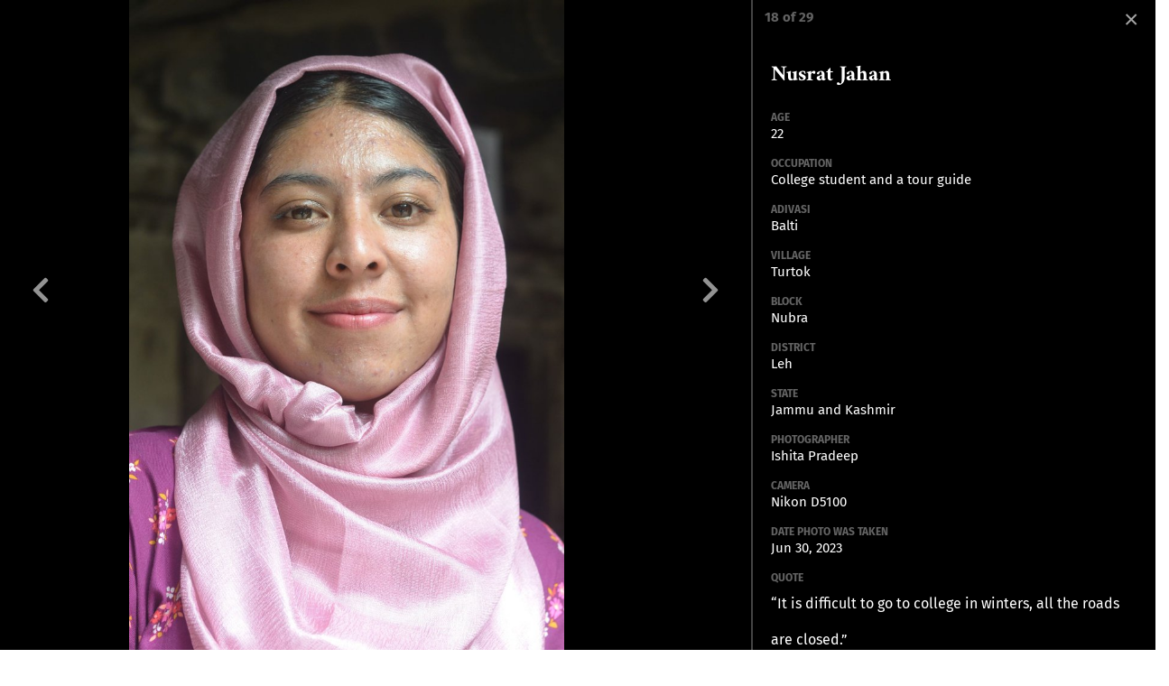

--- FILE ---
content_type: text/html; charset=utf-8
request_url: https://ruralindiaonline.org/en/categories/faces/l/nusrat-jahan-1/
body_size: 12121
content:

<!DOCTYPE html>
<html lang="en" >


<head>

    <meta http-equiv="Content-type" content="text/html; charset=utf-8">
    <meta name="viewport" content="width=device-width, initial-scale=1.0">
    <meta name="keywords"
          content="rural india, archive, online archive, pari, p sainath, sainath, ">
    <meta name="description" content="Meet Nusrat Jahan, College student and a tour guide from Leh in Jammu and Kashmir: one of the many rural Indians you can meet in PARI's vast FACES database.">
    <meta name="google-site-verification" content="SRB0dGmcEQ2FnnyHrV2idgh0dXZAC2vSjv1FScCsTmw" />
    <meta http-equiv="X-UA-Compatible" content="IE=edge">
    <title>Faces</title>
    <link rel="shortcut icon" href="/favicon.ico">
    <link rel="canonical" href="https://ruralindiaonline.org/en/categories/faces/l/nusrat-jahan-1/" />

    <meta property="og:site_name" content="People&#39;s Archive of Rural India">
    
     
         
<meta property="og:title" content="Meet Nusrat Jahan, College student and a tour guide from Leh, Jammu and Kashmir">
<meta property="og:url" content="https://ruralindiaonline.org/en/categories/faces/l/nusrat-jahan-1/">
<meta property="og:type" content="url">
<meta property="og:description" content="People from every Indian district #RuralIndiaOnline ">
<meta property="og:published_time" content="">

    <meta property="og:image" content="https://ruralindiaonline.org/media/original_images/Nusrat_Jahan_DSC_0536.JPG">
    <meta name="twitter:image" content="https://ruralindiaonline.org/media/original_images/Nusrat_Jahan_DSC_0536.JPG" >


<meta name="twitter:card" content=" summary ">
<meta name="twitter:site" content="@PARINetwork">
<meta name="twitter:title" content="Meet Nusrat Jahan, College student and a tour guide from Leh, Jammu and Kashmir" >
<meta name="twitter:description" content=" People from every Indian district " >
<meta name="twitter:url" content="https://ruralindiaonline.org/en/categories/faces/l/nusrat-jahan-1/" >

    


    <link rel="alternate" type="application/rss+xml" title="RSS" href="/en/feeds/all/">
    <link rel="alternate" type="application/atom+xml" title="Atom" href="/en/feeds/all/">
    
<link rel="alternate" type="application/rss+xml" title="RSS" href="/en/feeds/faces/">
<link rel="alternate" type="application/atom+xml" title="Atom" href="/en/feeds/faces/">



    <link rel="stylesheet" href="/static/bootstrap-3.3.7-dist/css/bootstrap.min.css">
    <link rel="stylesheet" href="/static/fontawesome/fontawesome-all.min.css">
    <link rel="stylesheet" href="/static/css/custom.css">

    

    <link rel="stylesheet" href="/static/CACHE/css/output.2efc6b3c7a3b.css" type="text/css">

    
    <script type="application/ld+json">
    {
        "@context": "http://schema.org",
        "@type": "Organization",
        "name": "The People&#39;s Archive of Rural India",
        "alternateName": "PARI",
        "url": "https://ruralindiaonline.org",
        "logo": "https://ruralindiaonline.org/static/img/logo.png"
    }

    </script>
    <script src="/static//js/vendor/jquery-3.1.1.min.js" type="180bf78b1a4ccffec49c856b-text/javascript"></script>
    <script type="180bf78b1a4ccffec49c856b-text/javascript" src="/static/album/js/isotope.pkgd.min.js"></script>
    <script type="180bf78b1a4ccffec49c856b-text/javascript" src="/static/album/js/packery-mode.pkgd.min.js"></script>

    
<!-- Google tag (gtag.js) -->
<!-- <script async src="https://www.googletagmanager.com/gtag/js?id=G-ZSP7DWFK1N"></script>
	<script>
	  window.dataLayer = window.dataLayer || [];
  	  function gtag(){dataLayer.push(arguments);}
          gtag('js', new Date());

          gtag('config', 'G-ZSP7DWFK1N');
        </script> -->


  <!-- Google tag (gtag.js) -->
  <script async src="https://www.googletagmanager.com/gtag/js?id=G-VP2J0CQEKG" type="180bf78b1a4ccffec49c856b-text/javascript"></script>
  <script type="180bf78b1a4ccffec49c856b-text/javascript">
    window.dataLayer = window.dataLayer || [];
    function gtag(){dataLayer.push(arguments);}
    gtag('js', new Date());

    gtag('config', 'G-VP2J0CQEKG');
  </script>



    

</head>

<body id="body" data-spy="scroll" data-target="#subnav">
<!--[if lt IE 9]>
<p class="browsehappy">You are using an <strong>outdated</strong> browser. Please <a href="http://browsehappy.com/">upgrade
    your browser</a> to improve your experience.</p>
<![endif]-->
<!--[if lt IE 9]>
<script src="/static/js/html5shiv.js"></script>
<![endif]-->
<div id="holder" class="face-district" >
    <div id="header" itemscope itemtype="http://schema.org/WPHeader">
      <div class="fixed-header-wrapper">

          <ul class="header-social-icons">
            <li class="icon link-light">
              <a class="link-light" href="/pages/contribute-to-faces/">
                  <i class="fa fa-upload" aria-hidden="true"></i>
              </a>
            </li>
            <li class="icon">
              <div class="col-xs-12 header-back-to-categories">
                  <a class="link-light font-m" itemprop="url" href="/en/categories/">
                      <i class="fa fa-angle-left"></i>
                      <span itemprop="name">CATEGORIES</span>
                  </a>
              </div>
            </li>

              <li class="icon">
              <a href="https://twitter.com/intent/tweet?url=https%3A//ruralindiaonline.org/en/categories/faces/l/nusrat-jahan-1/&amp;hashtags=RuralIndiaOnline&amp;via=PARINetwork" target="_blank" class="link-light">
                  <i class="fab fa-twitter" aria-hidden="true"></i>

              </a>
            </li>
            <li class="icon">
                <a href="https://facebook.com/sharer.php?u=https%3A//ruralindiaonline.org/en/categories/faces/l/nusrat-jahan-1/" target="_blank" class="link-light">
                    <i class="fa fa-facebook" aria-hidden="true"></i>
                </a>
            </li>
          </ul>

          <nav id="mainnav" class="navbar navbar-inverse" role="navigation">
              <div class="container">
                  <div class="row">
                      <div class="col-lg-3 col-md-3 col-sm-1 nav-header-icon-title nopadding">
                          <div class="navbar-header">
                              <button type="button" class="navbar-toggle" data-toggle="collapse" data-target=".navbar-collapse">
                                  <span class="icon-bar"></span>
                                  <span class="icon-bar"></span>
                                  <span class="icon-bar"></span>
                              </button>
                              <a class="navbar-brand" href="/">
                                  <img src="/static/img/logo.png" title="" alt="" class="logo img-responsive">
                              </a>
                              <div class="header-title-wrapper">
                                <a href="/" class="navbar-brand-title-link">
                                  <div class="navbar-brand-title hidden-sm hidden-md">People's Archive of Rural India</div>
                                </a>
                              </div>
                          </div>
                      </div>
                      <div class="col-lg-9 col-md-9 col-sm-11 nopadding">
                          <div class="collapse navbar-collapse nopadding">
                              <ul class="nav navbar-nav navbar-right " itemscope itemtype="http://schema.org/SiteNavigationElement">
                                  
<!--
<li class="dropdown stories">
    <a class="dropdown-toggle" data-toggle="dropdown" itemprop="url" href="#">
        <span itemprop="name" >Stories</span>
        <i class="fa fa-angle-down"></i>
    </a>
    <div class="dropdown-menu mega-nav">
        <div>
            <div class="col-lg-4 col-md-6 col-sm-6">
                <h5>CATEGORIES</h5>
                <ul class="list-unstyled clear-margins">
                    <li>
                        <a itemprop="url" href="/en/stories/categories/things-we-do/">
                            <span itemprop="name">Things We Do</span>
                        </a>
                    </li>
                    <li>
                        <a itemprop="url" href="/en/stories/categories/things-we-make/">
                            <span itemprop="name">Things We Make</span>
                        </a>
                    </li>
                    <li>
                        <a itemprop="url" href="/en/stories/categories/farming-and-its-crisis/">
                            <span itemprop="name">Farming and its Crisis</span>
                        </a>
                    </li>
                </ul>
            </div>
            <div class="col-lg-4 col-md-6 col-sm-6">
                <ul class="list-unstyled clear-margins with-out-title">
                    <li>
                        <a itemprop="url" href="/en/stories/categories/foot-soldiers-of-freedom/">
                            <span itemprop="name">Foot-Soldiers of Freedom</span>
                        </a>
                    </li>
                    <li>
                        <a itemprop="url" href="/en/stories/categories/the-rural-in-the-urban/">
                            <span itemprop="name">The Rural in the Urban</span>
                        </a>
                    </li>
                    <li>
                        <a itemprop="url" href="/en/stories/categories/musafir/">
                            <span itemprop="name">Musafir</span>
                        </a>
                    </li>
                    <li>
                        <a class="page-nav-link" itemprop="url" href="/en/categories/">
                            <span itemprop="name">View all Categories <i class="fa fa-angle-double-right"></i></span>
                        </a>
                    </li>
                </ul>
            </div>
            <div class="col-lg-4 col-md-6 col-sm-6 image-link margin-top-10px">
                <ul class="list-unstyled clear-margins">
                    <li>
                        <div>
                            <img class="img-responsive" src="/static/img/nav_header_images/map.png" alt="The archive on a map">
                        </div>
                    </li>
                    <li>
                        <div>Stories from near you</div>

                        <a class="page-nav-link" href="/en/map/">
                            <span itemprop="name">The archive on a map <i class="fa fa-angle-double-right"></i></span>
                        </a>
                    </li>
                </ul>
            </div>
        </div>
    </div>
</li>
<li class="dropdown gallery">
    <a class="dropdown-toggle" data-toggle="dropdown" itemprop="url" href="#">
        <span itemprop="name" >Gallery</span>
        <i class="fa fa-angle-down"></i>
    </a>
    <div class="dropdown-menu mega-nav">
        <div class="col-lg-6 col-md-12 col-sm-12">
            <div class="row">
                <div class="col-lg-4 col-md-4 col-sm-4">
                    <h5>PHOTOS</h5>
                    <ul class="list-unstyled clear-margins">
                        <li>
                            <a itemprop="url" href="/en/albums/other/">
                                <span itemprop="name">Albums</span>
                            </a>
                        </li>
                        <li>
                            <a itemprop="url" href="/en/albums/freedom-fighters/">
                                <span itemprop="name">Freedom Fighters Gallery</span>
                            </a>
                        </li>
                        <li>
                            <a itemprop="url" href="/en/gallery/categories/visible-work-invisible-women/">
                                <span itemprop="name">Exhibitions</span>
                            </a>
                        </li>
                        <li>
                            <a itemprop="url" href="/en/gallery/categories/photozone/">
                                <span itemprop="name">PARI Pics</span>
                            </a>
                        </li>
                    </ul>
                </div>
                <div class="col-lg-4 col-md-4 col-sm-4">
                    <h5>VIDEOS</h5>
                    <ul class="list-unstyled clear-margins">
                        <li>
                            <a itemprop="url" href="/en/gallery/categories/Little%20takes/">
                                <span itemprop="name">Little Takes</span>
                            </a>
                        </li>
                        <li><a href="https://www.youtube.com/PARInetwork" target="_blank">YouTube</a></li>
                        <li>
                            <a class="page-nav-link" itemprop="url" href="/en/gallery/categories/videozone/">
                                <span itemprop="name">View all videos <i class="fa fa-angle-double-right"></i></span>
                            </a>
                        </li>
                    </ul>
                </div>
                <div class="col-lg-4 col-md-4 col-sm-4">
                    <h5>AUDIO</h5>
                    <ul class="list-unstyled clear-margins">
                        <li>
                            <a itemprop="url" href="/en/gallery/categories/audiozone/">
                                <span itemprop="name">Music</span>
                            </a>
                        </li>
                        <li>
                            <a itemprop="url" href="/en/gallery/categories/tongues/">
                                <span itemprop="name">Tongues</span>
                            </a>
                        </li>
                        <li><a href="https://soundcloud.com/ruralindia" target="_blank">Soundcloud</a></li>
                        <li>
                            <a class="page-nav-link" itemprop="url" href="/en/gallery/">
                                <span itemprop="name">View Gallery highlights <i class="fa fa-angle-double-right"></i></span>
                            </a>
                        </li>
                    </ul>
                </div>
            </div>

        </div>
        <div class="col-lg-6 col-md-12 col-sm-12">
            <div class="row">
                <div class="col-lg-4 col-md-4 col-sm-4 image-link">
                    <ul class="list-unstyled clear-margins">
                        <li>
                            <div>
                                <img class="img-responsive" src="/static/img/nav_header_images/adivasi-children-paintings.png" alt="Explore India’s facial diversity">
                            </div>
                        </li>
                        <li>
                            <span>First ever Archive of Adivasi Children's Art</span>
                            <a class="page-nav-link" itemprop="url" href="https://ruralindiaonline.org/childrens-paintings?page=1">
                                <span itemprop="name">View PAINTINGS <i class="fa fa-angle-double-right"></i></span>
                            </a>
                        </li>
                    </ul>
                </div>
                <div class="col-lg-4 col-md-4 col-sm-4 image-link">
                    <ul class="list-unstyled clear-margins">
                        <li>
                            <div>
                                <img class="img-responsive" src="/static/img/nav_header_images/face.png" alt="Explore India’s facial diversity">
                            </div>
                        </li>
                        <li>
                            <span>Explore India’s facial diversity</span>
                            <a class="page-nav-link" itemprop="url" href="/en/categories/faces/">
                                <span itemprop="name">View FACES <i class="fa fa-angle-double-right"></i></span>
                            </a>
                        </li>
                    </ul>
                </div>
                <div class="col-lg-4 col-md-4 col-sm-4 image-link">
                    <ul class="list-unstyled clear-margins">
                        <li>
                            <div>
                                <img class="img-responsive" src="/static/img/nav_header_images/talking_album.png" alt="Listen to photos speak">
                            </div>
                        </li>
                        <li>
                            <span>Listen to photos speak</span>
                            <a class="page-nav-link" itemprop="url" href="/en/albums/talking/">
                                <span itemprop="name">View Talking Albums <i class="fa fa-angle-double-right"></i></span>
                            </a>
                        </li>
                    </ul>
                </div>
            </div>
        </div>
    </div>
</li>
<li class="dropdown resources">
    <a class="dropdown-toggle" itemprop="url" href="/en/library/">
        <span itemprop="name" >Library</span>
    </a>
</li>
<li class="dropdown about-pari">
    <a class="dropdown-toggle" data-toggle="dropdown" href="#">
        <span >About PARI</span>
        <i class="fa fa-angle-down"></i>
    </a>
    <div class="dropdown-menu mega-nav">
        <div class="col-lg-7 col-md-12 col-sm-12">
            <div class="row">
                <div class="col-lg-4 col-md-4 col-sm-4">
                    <h5>ABOUT PARI</h5>
                    <ul class="list-unstyled clear-margins">
                        <li>
                            <a itemprop="url" href="/en/pages/about/">
                                <span itemprop="name">The story of PARI</span>
                            </a>
                        </li>
                        <li>
                            <a href="https://blog.ruralindiaonline.org/">Blog</a>
                        </li>
                        <li>
                            <a href="/en/contact-us/">
                                <span itemprop="name">Contact us</span>
                            </a>
                        </li>
			<li>
                            <a href="/en/pages/grievance-redressal/">
                                <span itemprop="name">Grievance Redressal</span>
                            </a>
                        </li>

                    </ul>
                </div>
                <div class="col-lg-4 col-md-4 col-sm-4">
                    <h5>GET INVOLVED</h5>
                    <ul class="list-unstyled clear-margins">
                        <li>
                            <a href="/en/contribute">
                                <span itemprop="name">Contribute</span>
                            </a>
                        </li>
                        <li>
                            <a href="/en/pages/donate/">
                                <span itemprop="name">Donate</span>
                            </a>
                        </li>
                    </ul>
                </div>
                <div class="col-lg-4 col-md-4 col-sm-4">
                    <h5>NOTES</h5>
                    <ul class="list-unstyled clear-margins">
                        <li>
                            <a itemprop="url" href="/en/pages/acknowledgements/">
                                <span itemprop="name">Acknowledgements</span>
                            </a>
                        </li>
                        <li>
                            <a itemprop="url" href="/en/pages/guidelines/">
                                <span itemprop="name">Guidelines</span>
                            </a>
                        </li>
                    </ul>
                </div>
            </div>

        </div>
        <div class="col-lg-5 col-md-12 col-sm-12">
            <div class="row">
                <div class="col-lg-6 col-md-6 col-sm-6 image-link">
                    <ul class="list-unstyled clear-margins">
                        <li>
                            <div>
                                <img class="img-responsive" src="/static/img/nav_header_images/students_teachers.png" alt="PARI for students, teachers and researchers">
                            </div>
                        </li>
                        <li>
                            <span>PARI for students, teachers and researchers</span>
                            <a class="page-nav-link" itemprop="url" href="/en/pages/pari-teachers-students/">
                                <span itemprop="name">Know more <i class="fa fa-angle-double-right"></i></span>
                            </a>
                        </li>
                    </ul>
                </div>
                <div class="col-lg-6 col-md-6 col-sm-6 image-link">
                    <ul class="list-unstyled clear-margins">
                        <li>
                            <div>
                                <img class="img-responsive" src="/static/img/nav_header_images/sainath.png" alt="P. Sainath, Founder Editor">
                            </div>
                        </li>
                        <li>

                            <span>P. Sainath, Founder Editor</span>
                            <a class="page-nav-link" itemprop="url" href="/en/pages/about-the-editor/">
                                <span itemprop="name">Know more <i class="fa fa-angle-double-right"></i></span>
                            </a>
                        </li>
                    </ul>
                </div>
            </div>
        </div>
    </div>
</li>
<li class="dropdown donate">
	<a class="dropdown-toggle" itemprop="url" href="https://ruralindiaonline.org/education">
        <span itemprop="name" >PARI Education </span>
    </a>
</li>
<li class="dropdown donate">
    <a class="dropdown-toggle" itemprop="url" href="/en/pages/donate/">
        <span itemprop="name" >Donate to PARI </span>
    </a>
</li>
<li class="dropdown search-icon ">
    <a class="dropdown-toggle search-icon-container" itemprop="url" href="javascript:void(0)">
        <i class="fa fa-search"></i>
    </a>
</li>
<li class="dropdown">
    <div class="language-toggle">
        <form style="margin-top: 0" action="/i18n/setlang/" method="post"><input type="hidden" name="csrfmiddlewaretoken" value="Ktj1zxCOQTEfI6XWaZpvgJqGF0RbcxMNNUtaHlVfLjwcEXh4E2lZ2YmjCVWpfdDn">
            <input name="next" type="hidden" value="/">
            <select name="language" onchange="this.form.submit()">
                
                
                <option value="en"  selected>
                    English (en)
                </option>
                
                <option value="hi" >
                    Hindi (hi)
                </option>
                
                <option value="bn" >
                    Bengali (bn)
                </option>
                
                <option value="mr" >
                    Marathi (mr)
                </option>
                
                <option value="or" >
                    Odia (or)
                </option>
                
                <option value="ur" >
                    Urdu (ur)
                </option>
                
            </select>
        </form>
    </div>
    </li>
-->

                              </ul>
                          </div>
                      </div>
                  </div>
              </div>
          </nav>
          
          

          
      </div>
    </div>

    
    <div id="main_content">
      <div class="search-panel-toggle">
        <div class="container">
          <header class="seach-input-panel"  itemscope itemtype="http://schema.org/WebSite">
            <meta itemprop="url" content="https://ruralindiaonline.org/" />
            <form action="/search/"role="search" itemprop="potentialAction" itemscope="" itemtype="http://schema.org/SearchAction" class="search-form">
              <meta itemprop="target" content="https://ruralindiaonline.org/en/search/?q={q}" />
              <input type="text" class="query" name="q" value="" placeholder="Enter to search" itemprop="query-input">
              <input type="hidden" name="type" value="article" itemprop="query-default-content-type">
              <input type="hidden" name="type" value="video" itemprop="query-default-content-type">
              <input type="hidden" name="type" value="audio" itemprop="query-default-content-type">
              <input type="hidden" name="type" value="album" itemprop="query-default-content-type">
              <input type="hidden" name="type" value="staticpage" itemprop="query-default-content-type">
                <span class="search-icon fa fa-search"></span>
            </form>
            <span class="search-close fa fa-close"></span>
          </header>
        </div>
      </div>
        
  <div class="container content-container">

    <div class="gallery-title">
    <div class="row">
        <div class="col-lg-3 col-md-3 col-sm-4 col-xs-12 gallery-title-icon go-back-faces">
            <span class="prev">
                <a class="link-light" itemprop="url" href="/en/categories/faces/">
                    <i class="fa fa-angle-left"></i>
                    <span itemprop="name">FACES DIRECTORY</span>
                </a>
            </span>
        </div>
        <div class="col-lg-6 col-md-6 col-sm-4 col-xs-12">
            
<div>
    <h1 class="title-light text-center title-size"></h1>
    <div class="paragraph-dark text-center"></div>
</div>
        </div>
        <div class="col-lg-3 col-md-3 col-sm-4 col-xs-12 gallery-title-icon face-upload-share">
            <span class="face-upload">
                <a class="link-light" href="/en/pages/contribute-to-faces/">
                    <i class="fa fa-upload" aria-hidden="true"></i>
                    <span class="link-text" itemprop="name">Upload a FACE</span>
                </a>
            </span>
            
                <span class="gallery-social-icon">
                    <a href="https://twitter.com/intent/tweet?url=https%3A//ruralindiaonline.org/en/categories/faces/l/nusrat-jahan-1/&amp;hashtags=RuralIndiaOnline&amp;via=PARINetwork" target="_blank" class="link-light">
                        <i class="fab fa-twitter" aria-hidden="true"></i>
                    </a>
                    <a href="https://facebook.com/sharer.php?u=https%3A//ruralindiaonline.org/en/categories/faces/l/nusrat-jahan-1/&t=" target="_blank" class="link-light">
                        <i class="fa fa-facebook" aria-hidden="true"></i>
                    </a>
                </span>
            
        </div>
    </div>
    </div>

    <div class="row filter-lang">
        <span  class="filter-label">Faces of <b>district names</b> starting with</span>
        <span class="filter-value">
            <div class="dropdown custom-dropdown" id="language_dd">
                <button class="dropdown-toggle" type="button" id="dropdownMenu1" data-toggle="dropdown" aria-haspopup="true" aria-expanded="true">
                    <span class="selected"></span>
                    <span class="caret"></span>
                </button>
                <ul class="dropdown-menu fix-height-dropdown fix-width-list-dropdown" name="lang">
                    
                        <li  value="/en/categories/faces/a/">A</li>
                    
                        <li  value="/en/categories/faces/b/">B</li>
                    
                        <li  value="/en/categories/faces/c/">C</li>
                    
                        <li  value="/en/categories/faces/d/">D</li>
                    
                        <li  value="/en/categories/faces/e/">E</li>
                    
                        <li  value="/en/categories/faces/f/">F</li>
                    
                        <li  value="/en/categories/faces/g/">G</li>
                    
                        <li  value="/en/categories/faces/h/">H</li>
                    
                        <li  value="/en/categories/faces/i/">I</li>
                    
                        <li  value="/en/categories/faces/j/">J</li>
                    
                        <li  value="/en/categories/faces/k/">K</li>
                    
                        <li selected='selected' value="/en/categories/faces/l/">L</li>
                    
                        <li  value="/en/categories/faces/m/">M</li>
                    
                        <li  value="/en/categories/faces/n/">N</li>
                    
                        <li  value="/en/categories/faces/o/">O</li>
                    
                        <li  value="/en/categories/faces/p/">P</li>
                    
                        <li  value="/en/categories/faces/q/">Q</li>
                    
                        <li  value="/en/categories/faces/r/">R</li>
                    
                        <li  value="/en/categories/faces/s/">S</li>
                    
                        <li  value="/en/categories/faces/t/">T</li>
                    
                        <li  value="/en/categories/faces/u/">U</li>
                    
                        <li  value="/en/categories/faces/v/">V</li>
                    
                        <li  value="/en/categories/faces/w/">W</li>
                    
                        <li  value="/en/categories/faces/x/">X</li>
                    
                        <li  value="/en/categories/faces/y/">Y</li>
                    
                        <li  value="/en/categories/faces/z/">Z</li>
                    
                </ul>
            </div>
            <script type="180bf78b1a4ccffec49c856b-text/javascript">
              document.addEventListener("DOMContentLoaded", function() {
                var selected = $("#language_dd ul li[selected='selected']");
                $("#language_dd button .selected").text(selected.text());
                $("#language_dd ul li").on("click", function() {
                  $("#language_dd button .selected").text($(this).text());
                  window.location.href = $(this).attr("value");
                });
              });
            </script>


        </span>
    </div>

    <ul>
      <div class="popup-gallery story-grid" data-url="/en/categories/faces/l/">
      
        <li class="tile">

            
            
            
            

            <div class="image-wrapper">
                <a href="/en/categories/faces/l/khando-dechan/"
                   class="image-tag mfp-image"
                   data-face-details="<h3 class='face-name'>KHANDO DECHAN</h3><div class='face-label'>OCCUPATION</div><div class='face-value'>Student</div><div class='face-label'>VILLAGE</div><div class='face-value'>Tabo</div><div class='face-label'>TEHSIL</div><div class='face-value'>Spiti</div><div class='face-label'>DISTRICT</div><div class='face-value'>Lahaul and Spiti</div><div class='face-label'>STATE</div><div class='face-value'>Himachal Pradesh</div><div class='face-label'>PHOTOGRAPHER</div><div class='face-value'>Mamta Prasad</div><div class='face-label'>CAMERA</div><div class='face-value'>Canon 1200D</div><div class='face-label'>DATE PHOTO WAS TAKEN</div><div class='face-value'>Jun 29, 2015</div><div class='external-link'><a href='/media/images/Khando_Fotor.original.jpg' class='fa fa-external-link' target='_blank'></a></div>"
                   data-slug="khando-dechan"
                   data-original-image-src="/media/images/Khando_Fotor.height-1080.jpg"
                    
                        data-origin-image-src=""
                    
                   data-url="/en/categories/faces/l/khando-dechan/">
                    <img class="img-responsive grid-image no-border" src="/media/images/Khando_Fotor.2e16d0ba.fill-514x514.jpg" alt="KHANDO DECHAN is a Student from Tabo, Spiti, Lahaul and Spiti, Himachal Pradesh">
                </a>
            </div>

            <div class="caption">
                <div class="name">KHANDO DECHAN</div>
                <div class="district">Lahaul and Spiti</div>
            </div>
        </li>
    
        <li class="tile">

            
            
            
            

            <div class="image-wrapper">
                <a href="/en/categories/faces/l/rabiya-baabi/"
                   class="image-tag mfp-image"
                   data-face-details="<h3 class='face-name'>Rabiya Baabi</h3><div class='face-label'>AGE</div><div class='face-value'>29</div><div class='face-label'>OCCUPATION</div><div class='face-value'>Data entry operator at the Junior Basic School</div><div class='face-label'>VILLAGE</div><div class='face-value'>Andrott (town)</div><div class='face-label'>BLOCK</div><div class='face-value'>Andrott</div><div class='face-label'>DISTRICT</div><div class='face-value'>Lakshadweep</div><div class='face-label'>STATE</div><div class='face-value'>Lakshadweep</div><div class='face-label'>PHOTOGRAPHER</div><div class='face-value'>Sweta Daga</div><div class='face-label'>CAMERA</div><div class='face-value'>Nikon D3200</div><div class='face-label'>DATE PHOTO WAS TAKEN</div><div class='face-value'>Jan 22, 2020</div><div class='external-link'><a href='/media/images/Rabiya_Baabi.original.jpg' class='fa fa-external-link' target='_blank'></a></div>"
                   data-slug="rabiya-baabi"
                   data-original-image-src="/media/images/Rabiya_Baabi.height-1080.jpg"
                    
                        data-origin-image-src=""
                    
                   data-url="/en/categories/faces/l/rabiya-baabi/">
                    <img class="img-responsive grid-image no-border" src="/media/images/Rabiya_Baabi.2e16d0ba.fill-514x514.jpg" alt="Rabiya Baabi is a Data entry operator at the Junior Basic School from Andrott (town), Andrott, Lakshadweep, Lakshadweep">
                </a>
            </div>

            <div class="caption">
                <div class="name">Rabiya Baabi</div>
                <div class="district">Lakshadweep</div>
            </div>
        </li>
    
        <li class="tile">

            
            
            
            

            <div class="image-wrapper">
                <a href="/en/categories/faces/l/rm-koya/"
                   class="image-tag mfp-image"
                   data-face-details="<h3 class='face-name'>R.M. Koya</h3><div class='face-label'>AGE</div><div class='face-value'>59</div><div class='face-label'>OCCUPATION</div><div class='face-value'>Field inspector, Department of Agriculture</div><div class='face-label'>VILLAGE</div><div class='face-value'>Andrott (town)</div><div class='face-label'>BLOCK</div><div class='face-value'>Andrott</div><div class='face-label'>DISTRICT</div><div class='face-value'>Lakshadweep</div><div class='face-label'>STATE</div><div class='face-value'>Lakshadweep</div><div class='face-label'>PHOTOGRAPHER</div><div class='face-value'>Sweta Daga</div><div class='face-label'>CAMERA</div><div class='face-value'>Nikon D3200</div><div class='face-label'>DATE PHOTO WAS TAKEN</div><div class='face-value'>Jan 22, 2020</div><div class='face-label'>QUOTE</div><div class='face-value'>&lt;p&gt;“I used
to ask my elders for information about Lakshadweep the way you are now asking
me.”&lt;/p&gt;</div><div class='external-link'><a href='/media/images/R.M._Koya.original.jpg' class='fa fa-external-link' target='_blank'></a></div>"
                   data-slug="rm-koya"
                   data-original-image-src="/media/images/R.M._Koya.height-1080.jpg"
                    
                        data-origin-image-src=""
                    
                   data-url="/en/categories/faces/l/rm-koya/">
                    <img class="img-responsive grid-image no-border" src="/media/images/R.M._Koya.2e16d0ba.fill-514x514.jpg" alt="R.M. Koya is a Field inspector, Department of Agriculture from Andrott (town), Andrott, Lakshadweep, Lakshadweep">
                </a>
            </div>

            <div class="caption">
                <div class="name">R.M. Koya</div>
                <div class="district">Lakshadweep</div>
            </div>
        </li>
    
        <li class="tile">

            
            
            
            

            <div class="image-wrapper">
                <a href="/en/categories/faces/l/kamarun-nisa-ms/"
                   class="image-tag mfp-image"
                   data-face-details="<h3 class='face-name'>Kamarun Nisa M.S.</h3><div class='face-label'>AGE</div><div class='face-value'>26</div><div class='face-label'>OCCUPATION</div><div class='face-value'>Teacher in a nursery school</div><div class='face-label'>VILLAGE</div><div class='face-value'>Bitra</div><div class='face-label'>BLOCK</div><div class='face-value'>Bitra</div><div class='face-label'>DISTRICT</div><div class='face-value'>Lakshadweep</div><div class='face-label'>STATE</div><div class='face-value'>Lakshadweep</div><div class='face-label'>PHOTOGRAPHER</div><div class='face-value'>Sweta Daga</div><div class='face-label'>CAMERA</div><div class='face-value'>Nikon D3200</div><div class='face-label'>DATE PHOTO WAS TAKEN</div><div class='face-value'>Jan 25, 2020</div><div class='face-label'>QUOTE</div><div class='face-value'>&lt;p&gt;“I have
loved making art since I was small.”&lt;/p&gt;</div><div class='external-link'><a href='/media/images/Kamarun_Nisa_M.S..original.jpg' class='fa fa-external-link' target='_blank'></a></div>"
                   data-slug="kamarun-nisa-ms"
                   data-original-image-src="/media/images/Kamarun_Nisa_M.S..height-1080.jpg"
                    
                        data-origin-image-src=""
                    
                   data-url="/en/categories/faces/l/kamarun-nisa-ms/">
                    <img class="img-responsive grid-image no-border" src="/media/images/Kamarun_Nisa_M.S..2e16d0ba.fill-514x514.jpg" alt="Kamarun Nisa M.S. is a Teacher in a nursery school from Bitra, Bitra, Lakshadweep, Lakshadweep">
                </a>
            </div>

            <div class="caption">
                <div class="name">Kamarun Nisa M.S.</div>
                <div class="district">Lakshadweep</div>
            </div>
        </li>
    
        <li class="tile">

            
            
            
            

            <div class="image-wrapper">
                <a href="/en/categories/faces/l/rabeea-cb/"
                   class="image-tag mfp-image"
                   data-face-details="<h3 class='face-name'>Rabeea C.B.</h3><div class='face-label'>AGE</div><div class='face-value'>8</div><div class='face-label'>OCCUPATION</div><div class='face-value'>Student at the Government Senior Basic School</div><div class='face-label'>PARENTS' OCCUPATION</div><div class='face-value'>Father runs a tea and snacks shop; mother is a homemaker</div><div class='face-label'>VILLAGE</div><div class='face-value'>Bitra</div><div class='face-label'>BLOCK</div><div class='face-value'>Bitra</div><div class='face-label'>DISTRICT</div><div class='face-value'>Lakshadweep</div><div class='face-label'>STATE</div><div class='face-value'>Lakshadweep</div><div class='face-label'>PHOTOGRAPHER</div><div class='face-value'>Sweta Daga</div><div class='face-label'>CAMERA</div><div class='face-value'>Nikon D3200</div><div class='face-label'>DATE PHOTO WAS TAKEN</div><div class='face-value'>Jan 25, 2020</div><div class='external-link'><a href='/media/images/Rabeea_C.B..original.jpg' class='fa fa-external-link' target='_blank'></a></div>"
                   data-slug="rabeea-cb"
                   data-original-image-src="/media/images/Rabeea_C.B..height-1080.jpg"
                    
                        data-origin-image-src=""
                    
                   data-url="/en/categories/faces/l/rabeea-cb/">
                    <img class="img-responsive grid-image no-border" src="/media/images/Rabeea_C.B..2e16d0ba.fill-514x514.jpg" alt="Rabeea C.B. is a Student at the Government Senior Basic School from Bitra, Bitra, Lakshadweep, Lakshadweep">
                </a>
            </div>

            <div class="caption">
                <div class="name">Rabeea C.B.</div>
                <div class="district">Lakshadweep</div>
            </div>
        </li>
    
        <li class="tile">

            
            
            
            

            <div class="image-wrapper">
                <a href="/en/categories/faces/l/abdul-khadar/"
                   class="image-tag mfp-image"
                   data-face-details="<h3 class='face-name'>Abdul Khadar</h3><div class='face-label'>AGE</div><div class='face-value'>60</div><div class='face-label'>OCCUPATION</div><div class='face-value'>Retired fisherman</div><div class='face-label'>VILLAGE</div><div class='face-value'>Bitra</div><div class='face-label'>BLOCK</div><div class='face-value'>Bitra</div><div class='face-label'>DISTRICT</div><div class='face-value'>Lakshadweep</div><div class='face-label'>STATE</div><div class='face-value'>Lakshadweep</div><div class='face-label'>PHOTOGRAPHER</div><div class='face-value'>Sweta Daga</div><div class='face-label'>CAMERA</div><div class='face-value'>Nikon D3200</div><div class='face-label'>DATE PHOTO WAS TAKEN</div><div class='face-value'>Jan 23, 2020</div><div class='face-label'>QUOTE</div><div class='face-value'>&lt;p&gt;“My
favorite fish to eat is the &lt;i&gt;ai&lt;/i&gt;&lt;i&gt;koora&lt;/i&gt;
[seer fish].”&lt;/p&gt;</div><div class='external-link'><a href='/media/images/Abdul_Khadar.original.jpg' class='fa fa-external-link' target='_blank'></a></div>"
                   data-slug="abdul-khadar"
                   data-original-image-src="/media/images/Abdul_Khadar.height-1080.jpg"
                    
                        data-origin-image-src=""
                    
                   data-url="/en/categories/faces/l/abdul-khadar/">
                    <img class="img-responsive grid-image no-border" src="/media/images/Abdul_Khadar.2e16d0ba.fill-514x514.jpg" alt="Abdul Khadar is a Retired fisherman from Bitra, Bitra, Lakshadweep, Lakshadweep">
                </a>
            </div>

            <div class="caption">
                <div class="name">Abdul Khadar</div>
                <div class="district">Lakshadweep</div>
            </div>
        </li>
    
        <li class="tile">

            
            
            
            

            <div class="image-wrapper">
                <a href="/en/categories/faces/l/dr-kadeeja-ns/"
                   class="image-tag mfp-image"
                   data-face-details="<h3 class='face-name'>Dr. Kadeeja N.S.</h3><div class='face-label'>AGE</div><div class='face-value'>38</div><div class='face-label'>OCCUPATION</div><div class='face-value'>Doctor (general physician)</div><div class='face-label'>VILLAGE</div><div class='face-value'>Sedivalu</div><div class='face-label'>BLOCK</div><div class='face-value'>Minicoy</div><div class='face-label'>DISTRICT</div><div class='face-value'>Lakshadweep</div><div class='face-label'>STATE</div><div class='face-value'>Lakshadweep</div><div class='face-label'>PHOTOGRAPHER</div><div class='face-value'>Sweta Daga</div><div class='face-label'>CAMERA</div><div class='face-value'>Nikon D3200</div><div class='face-label'>DATE PHOTO WAS TAKEN</div><div class='face-value'>Jan 24, 2020</div><div class='face-label'>QUOTE</div><div class='face-value'>&lt;p&gt;“People
in Lakshadweep are increasingly eating foods that come in packets now, and that
is impacting our health.”&lt;/p&gt;</div><div class='external-link'><a href='/media/images/Dr._Kadeeja_N.S..original.jpg' class='fa fa-external-link' target='_blank'></a></div>"
                   data-slug="dr-kadeeja-ns"
                   data-original-image-src="/media/images/Dr._Kadeeja_N.S..height-1080.jpg"
                    
                        data-origin-image-src=""
                    
                   data-url="/en/categories/faces/l/dr-kadeeja-ns/">
                    <img class="img-responsive grid-image no-border" src="/media/images/Dr._Kadeeja_N.S..2e16d0ba.fill-514x514.jpg" alt="Dr. Kadeeja N.S. is a Doctor (general physician) from Sedivalu, Minicoy, Lakshadweep, Lakshadweep">
                </a>
            </div>

            <div class="caption">
                <div class="name">Dr. Kadeeja N.S.</div>
                <div class="district">Lakshadweep</div>
            </div>
        </li>
    
        <li class="tile">

            
            
            
            

            <div class="image-wrapper">
                <a href="/en/categories/faces/l/naseema-a-k/"
                   class="image-tag mfp-image"
                   data-face-details="<h3 class='face-name'>Naseema A. K.</h3><div class='face-label'>AGE</div><div class='face-value'>45</div><div class='face-label'>OCCUPATION</div><div class='face-value'>Entrepreneur and homemaker</div><div class='face-label'>VILLAGE</div><div class='face-value'>Kavaratti (Ward 1)</div><div class='face-label'>BLOCK</div><div class='face-value'>Kavaratti</div><div class='face-label'>DISTRICT</div><div class='face-value'>Lakshadweep</div><div class='face-label'>STATE</div><div class='face-value'>Lakshadweep</div><div class='face-label'>PHOTOGRAPHER</div><div class='face-value'>Sweta Daga</div><div class='face-label'>CAMERA</div><div class='face-value'>Nikon D3200</div><div class='face-label'>DATE PHOTO WAS TAKEN</div><div class='face-value'>Feb 01, 2020</div><div class='face-label'>QUOTE</div><div class='face-value'>&lt;p&gt;“We are
just starting our business [of making coconut oil] and we want it to grow.”&lt;/p&gt;</div><div class='external-link'><a href='/media/images/Naseema_A.K_.original.jpg' class='fa fa-external-link' target='_blank'></a></div>"
                   data-slug="naseema-a-k"
                   data-original-image-src="/media/images/Naseema_A.K_.height-1080.jpg"
                    
                        data-origin-image-src=""
                    
                   data-url="/en/categories/faces/l/naseema-a-k/">
                    <img class="img-responsive grid-image no-border" src="/media/images/Naseema_A.K_.2e16d0ba.fill-514x514.jpg" alt="Naseema A. K. is a Entrepreneur and homemaker from Kavaratti (Ward 1), Kavaratti, Lakshadweep, Lakshadweep">
                </a>
            </div>

            <div class="caption">
                <div class="name">Naseema A. K.</div>
                <div class="district">Lakshadweep</div>
            </div>
        </li>
    
        <li class="tile">

            
            
            
            

            <div class="image-wrapper">
                <a href="/en/categories/faces/l/attakoya-v/"
                   class="image-tag mfp-image"
                   data-face-details="<h3 class='face-name'>Attakoya V.</h3><div class='face-label'>AGE</div><div class='face-value'>40</div><div class='face-label'>OCCUPATION</div><div class='face-value'>Fisherman</div><div class='face-label'>VILLAGE</div><div class='face-value'>Kavaratti (Ward 4)</div><div class='face-label'>BLOCK</div><div class='face-value'>Kavaratti</div><div class='face-label'>DISTRICT</div><div class='face-value'>Lakshadweep</div><div class='face-label'>STATE</div><div class='face-value'>Lakshadweep</div><div class='face-label'>PHOTOGRAPHER</div><div class='face-value'>Sweta Daga</div><div class='face-label'>CAMERA</div><div class='face-value'>Nikon D3200</div><div class='face-label'>DATE PHOTO WAS TAKEN</div><div class='face-value'>Jan 29, 2020</div><div class='face-label'>QUOTE</div><div class='face-value'>&lt;p&gt;“I am not
fishing right now because I am fixing my boat.”&lt;/p&gt;</div><div class='external-link'><a href='/media/images/Attakoya.original.jpg' class='fa fa-external-link' target='_blank'></a></div>"
                   data-slug="attakoya-v"
                   data-original-image-src="/media/images/Attakoya.height-1080.jpg"
                    
                        data-origin-image-src=""
                    
                   data-url="/en/categories/faces/l/attakoya-v/">
                    <img class="img-responsive grid-image no-border" src="/media/images/Attakoya.2e16d0ba.fill-514x514.jpg" alt="Attakoya V. is a Fisherman from Kavaratti (Ward 4), Kavaratti, Lakshadweep, Lakshadweep">
                </a>
            </div>

            <div class="caption">
                <div class="name">Attakoya V.</div>
                <div class="district">Lakshadweep</div>
            </div>
        </li>
    
        <li class="tile">

            
            
            
            

            <div class="image-wrapper">
                <a href="/en/categories/faces/l/mohammed-azaan-ki/"
                   class="image-tag mfp-image"
                   data-face-details="<h3 class='face-name'>Mohammed Azaan K.I.</h3><div class='face-label'>AGE</div><div class='face-value'>7</div><div class='face-label'>OCCUPATION</div><div class='face-value'>Student (Class 1) at the Junior Basic Standard School (North)</div><div class='face-label'>PARENTS' OCCUPATION</div><div class='face-value'>Father is a fisherman; mother is a homemaker</div><div class='face-label'>VILLAGE</div><div class='face-value'>Kavaratti (Ward 3)</div><div class='face-label'>BLOCK</div><div class='face-value'>Kavaratti</div><div class='face-label'>DISTRICT</div><div class='face-value'>Lakshadweep</div><div class='face-label'>STATE</div><div class='face-value'>Lakshadweep</div><div class='face-label'>PHOTOGRAPHER</div><div class='face-value'>Sweta Daga</div><div class='face-label'>CAMERA</div><div class='face-value'>Nikon D3200</div><div class='face-label'>DATE PHOTO WAS TAKEN</div><div class='face-value'>Jan 31, 2020</div><div class='external-link'><a href='/media/images/Mohammed_Azaan_K.I..original.jpg' class='fa fa-external-link' target='_blank'></a></div>"
                   data-slug="mohammed-azaan-ki"
                   data-original-image-src="/media/images/Mohammed_Azaan_K.I..height-1080.jpg"
                    
                        data-origin-image-src=""
                    
                   data-url="/en/categories/faces/l/mohammed-azaan-ki/">
                    <img class="img-responsive grid-image no-border" src="/media/images/Mohammed_Azaan_K.I..2e16d0ba.fill-514x514.jpg" alt="Mohammed Azaan K.I. is a Student (Class 1) at the Junior Basic Standard School (North) from Kavaratti (Ward 3), Kavaratti, Lakshadweep, Lakshadweep">
                </a>
            </div>

            <div class="caption">
                <div class="name">Mohammed Azaan K.I.</div>
                <div class="district">Lakshadweep</div>
            </div>
        </li>
    
        <li class="tile">

            
            
            
            

            <div class="image-wrapper">
                <a href="/en/categories/faces/l/saja-nilofar-ap/"
                   class="image-tag mfp-image"
                   data-face-details="<h3 class='face-name'>Saja Nilofar A.P.</h3><div class='face-label'>AGE</div><div class='face-value'>9</div><div class='face-label'>OCCUPATION</div><div class='face-value'>Student (Class 4) at the Junior Basic Standard School (East)</div><div class='face-label'>PARENTS' OCCUPATION</div><div class='face-value'>Not recorded</div><div class='face-label'>VILLAGE</div><div class='face-value'>Kavaratti (Ward 5)</div><div class='face-label'>BLOCK</div><div class='face-value'>Kavaratti</div><div class='face-label'>DISTRICT</div><div class='face-value'>Lakshadweep</div><div class='face-label'>STATE</div><div class='face-value'>Lakshadweep</div><div class='face-label'>PHOTOGRAPHER</div><div class='face-value'>Sweta Daga</div><div class='face-label'>CAMERA</div><div class='face-value'>Nikon D3200</div><div class='face-label'>DATE PHOTO WAS TAKEN</div><div class='face-value'>Jan 31, 2020</div><div class='face-label'>QUOTE</div><div class='face-value'>&lt;p&gt;“I like
dancing.”&lt;/p&gt;</div><div class='external-link'><a href='/media/images/Saja_Nilofar_A.P.original.jpg' class='fa fa-external-link' target='_blank'></a></div>"
                   data-slug="saja-nilofar-ap"
                   data-original-image-src="/media/images/Saja_Nilofar_A.P.height-1080.jpg"
                    
                        data-origin-image-src=""
                    
                   data-url="/en/categories/faces/l/saja-nilofar-ap/">
                    <img class="img-responsive grid-image no-border" src="/media/images/Saja_Nilofar_A.P.2e16d0ba.fill-514x514.jpg" alt="Saja Nilofar A.P. is a Student (Class 4) at the Junior Basic Standard School (East) from Kavaratti (Ward 5), Kavaratti, Lakshadweep, Lakshadweep">
                </a>
            </div>

            <div class="caption">
                <div class="name">Saja Nilofar A.P.</div>
                <div class="district">Lakshadweep</div>
            </div>
        </li>
    
        <li class="tile">

            
            
            
            

            <div class="image-wrapper">
                <a href="/en/categories/faces/l/jabidha-a/"
                   class="image-tag mfp-image"
                   data-face-details="<h3 class='face-name'>Jabidha A.</h3><div class='face-label'>AGE</div><div class='face-value'>28</div><div class='face-label'>OCCUPATION</div><div class='face-value'>Member of the Dweep Shree women’s collective</div><div class='face-label'>VILLAGE</div><div class='face-value'>Agatti</div><div class='face-label'>BLOCK</div><div class='face-value'>Agatti</div><div class='face-label'>DISTRICT</div><div class='face-value'>Lakshadweep</div><div class='face-label'>STATE</div><div class='face-value'>Lakshadweep</div><div class='face-label'>PHOTOGRAPHER</div><div class='face-value'>Sweta Daga</div><div class='face-label'>CAMERA</div><div class='face-value'>Nikon D3200</div><div class='face-label'>DATE PHOTO WAS TAKEN</div><div class='face-value'>Feb 02, 2020</div><div class='face-label'>QUOTE</div><div class='face-value'>&lt;p&gt;“We want
to expand our products [coconut oil, shoes, local snacks, etc.], but we need
support from the government.”&lt;/p&gt;</div><div class='external-link'><a href='/media/images/Jabidha_A.original.jpg' class='fa fa-external-link' target='_blank'></a></div>"
                   data-slug="jabidha-a"
                   data-original-image-src="/media/images/Jabidha_A.height-1080.jpg"
                    
                        data-origin-image-src=""
                    
                   data-url="/en/categories/faces/l/jabidha-a/">
                    <img class="img-responsive grid-image no-border" src="/media/images/Jabidha_A.2e16d0ba.fill-514x514.jpg" alt="Jabidha A. is a Member of the Dweep Shree women’s collective from Agatti, Agatti, Lakshadweep, Lakshadweep">
                </a>
            </div>

            <div class="caption">
                <div class="name">Jabidha A.</div>
                <div class="district">Lakshadweep</div>
            </div>
        </li>
    
        <li class="tile">

            
            
            
            

            <div class="image-wrapper">
                <a href="/en/categories/faces/l/kaab-ap/"
                   class="image-tag mfp-image"
                   data-face-details="<h3 class='face-name'>Kaab A.P.</h3><div class='face-label'>AGE</div><div class='face-value'>38</div><div class='face-label'>OCCUPATION</div><div class='face-value'>Tour guide and fisherman</div><div class='face-label'>VILLAGE</div><div class='face-value'>Agatti</div><div class='face-label'>BLOCK</div><div class='face-value'>Agatti</div><div class='face-label'>DISTRICT</div><div class='face-value'>Lakshadweep</div><div class='face-label'>STATE</div><div class='face-value'>Lakshadweep</div><div class='face-label'>PHOTOGRAPHER</div><div class='face-value'>Sweta Daga</div><div class='face-label'>CAMERA</div><div class='face-value'>Nikon D3200</div><div class='face-label'>DATE PHOTO WAS TAKEN</div><div class='face-value'>Jan 22, 2020</div><div class='face-label'>QUOTE</div><div class='face-value'>&lt;p&gt;&quot;I
didn’t learn English in school, but from the foreigners who travel here.”&lt;/p&gt;</div><div class='external-link'><a href='/media/images/Kaab_A.P.original.jpg' class='fa fa-external-link' target='_blank'></a></div>"
                   data-slug="kaab-ap"
                   data-original-image-src="/media/images/Kaab_A.P.height-1080.jpg"
                    
                        data-origin-image-src=""
                    
                   data-url="/en/categories/faces/l/kaab-ap/">
                    <img class="img-responsive grid-image no-border" src="/media/images/Kaab_A.P.2e16d0ba.fill-514x514.jpg" alt="Kaab A.P. is a Tour guide and fisherman from Agatti, Agatti, Lakshadweep, Lakshadweep">
                </a>
            </div>

            <div class="caption">
                <div class="name">Kaab A.P.</div>
                <div class="district">Lakshadweep</div>
            </div>
        </li>
    
        <li class="tile">

            
            
            
            

            <div class="image-wrapper">
                <a href="/en/categories/faces/r/anil-singh/"
                   class="image-tag mfp-image"
                   data-face-details="<h3 class='face-name'>Anil Singh</h3><div class='face-label'>AGE</div><div class='face-value'>25</div><div class='face-label'>OCCUPATION</div><div class='face-value'>Hotel staff member</div><div class='face-label'>VILLAGE</div><div class='face-value'>Hoochak</div><div class='face-label'>BLOCK</div><div class='face-value'>Ramsoo</div><div class='face-label'>DISTRICT</div><div class='face-value'>Ramban</div><div class='face-label'>STATE</div><div class='face-value'>Jammu and Kashmir</div><div class='face-label'>PHOTOGRAPHER</div><div class='face-value'>Ishita Pradeep</div><div class='face-label'>CAMERA</div><div class='face-value'>Samsung Galaxy A34 5G</div><div class='face-label'>DATE PHOTO WAS TAKEN</div><div class='face-value'>Jun 29, 2023</div><div class='face-label'>PHOTO TAKEN IN</div><div class='face-value'>Leh, Leh, Leh, Jammu and Kashmir</div><div class='face-label'>QUOTE</div><div class='face-value'>&lt;p&gt;“I enjoy
working in Ladakh, people are very nice.”&lt;/p&gt;</div><div class='external-link'><a href='/media/images/Anil_Singh__20230629_085719.original.jpg' class='fa fa-external-link' target='_blank'></a></div>"
                   data-slug="anil-singh"
                   data-original-image-src="/media/images/Anil_Singh__20230629_085719.height-1080.jpg"
                    
                        data-origin-image-src=""
                    
                   data-url="/en/categories/faces/r/anil-singh/">
                    <img class="img-responsive grid-image no-border" src="/media/images/Anil_Singh__20230629_085719.2e16d0ba.fill-514x514.jpg" alt="Anil Singh is a Hotel staff member from Hoochak, Ramsoo, Ramban, Jammu and Kashmir">
                </a>
            </div>

            <div class="caption">
                <div class="name">Anil Singh</div>
                <div class="district">Leh</div>
            </div>
        </li>
    
        <li class="tile">

            
            
            
            

            <div class="image-wrapper">
                <a href="/en/categories/faces/l/dechen-yangzes/"
                   class="image-tag mfp-image"
                   data-face-details="<h3 class='face-name'>Dechen Yangzes</h3><div class='face-label'>AGE</div><div class='face-value'>31</div><div class='face-label'>OCCUPATION</div><div class='face-value'>Makes and sells knitwear</div><div class='face-label'>VILLAGE</div><div class='face-value'>Leh</div><div class='face-label'>BLOCK</div><div class='face-value'>Leh</div><div class='face-label'>DISTRICT</div><div class='face-value'>Leh</div><div class='face-label'>STATE</div><div class='face-value'>Jammu and Kashmir</div><div class='face-label'>PHOTOGRAPHER</div><div class='face-value'>Ishita Pradeep</div><div class='face-label'>CAMERA</div><div class='face-value'>Nikon D5100</div><div class='face-label'>DATE PHOTO WAS TAKEN</div><div class='face-value'>Jun 26, 2023</div><div class='face-label'>QUOTE</div><div class='face-value'>&lt;p&gt;“The
harsh weather and sun here damages our skin.”&lt;/p&gt;</div><div class='external-link'><a href='/media/images/Dechen_Yangzes_DSC_0077.original.jpg' class='fa fa-external-link' target='_blank'></a></div>"
                   data-slug="dechen-yangzes"
                   data-original-image-src="/media/images/Dechen_Yangzes_DSC_0077.height-1080.jpg"
                    
                        data-origin-image-src=""
                    
                   data-url="/en/categories/faces/l/dechen-yangzes/">
                    <img class="img-responsive grid-image no-border" src="/media/images/Dechen_Yangzes_DSC_0077.2e16d0ba.fill-514x514.jpg" alt="Dechen Yangzes is a Makes and sells knitwear from Leh, Leh, Leh, Jammu and Kashmir">
                </a>
            </div>

            <div class="caption">
                <div class="name">Dechen Yangzes</div>
                <div class="district">Leh</div>
            </div>
        </li>
    
        <li class="tile">

            
            
            
            

            <div class="image-wrapper">
                <a href="/en/categories/faces/l/fatima-banu/"
                   class="image-tag mfp-image"
                   data-face-details="<h3 class='face-name'>Fatima Banu</h3><div class='face-label'>AGE</div><div class='face-value'>24</div><div class='face-label'>OCCUPATION</div><div class='face-value'>Grows and sells apricots</div><div class='face-label'>ADIVASI</div><div class='face-value'>Balti</div><div class='face-label'>VILLAGE</div><div class='face-value'>Thanga Chathang</div><div class='face-label'>BLOCK</div><div class='face-value'>Nubra</div><div class='face-label'>DISTRICT</div><div class='face-value'>Leh</div><div class='face-label'>STATE</div><div class='face-value'>Jammu and Kashmir</div><div class='face-label'>PHOTOGRAPHER</div><div class='face-value'>Ishita Pradeep</div><div class='face-label'>CAMERA</div><div class='face-value'>Nikon D5100</div><div class='face-label'>DATE PHOTO WAS TAKEN</div><div class='face-value'>Jun 30, 2023</div><div class='face-label'>QUOTE</div><div class='face-value'>&lt;p&gt;“I sell
apricots during the four-month long tourist season. The rest of the time I am
at home, and I farm.”&lt;/p&gt;</div><div class='external-link'><a href='/media/images/Fatima_Banu_DSC_0495.original.jpg' class='fa fa-external-link' target='_blank'></a></div>"
                   data-slug="fatima-banu"
                   data-original-image-src="/media/images/Fatima_Banu_DSC_0495.height-1080.jpg"
                    
                        data-origin-image-src=""
                    
                   data-url="/en/categories/faces/l/fatima-banu/">
                    <img class="img-responsive grid-image no-border" src="/media/images/Fatima_Banu_DSC_0495.2e16d0ba.fill-514x514.jpg" alt="Fatima Banu is a Grows and sells apricots from Thanga Chathang, Nubra, Leh, Jammu and Kashmir">
                </a>
            </div>

            <div class="caption">
                <div class="name">Fatima Banu</div>
                <div class="district">Leh</div>
            </div>
        </li>
    
        <li class="tile">

            
            
            
            

            <div class="image-wrapper">
                <a href="/en/categories/faces/l/lobzang-namgyal/"
                   class="image-tag mfp-image"
                   data-face-details="<h3 class='face-name'>Lobzang Namgyal</h3><div class='face-label'>AGE</div><div class='face-value'>30</div><div class='face-label'>OCCUPATION</div><div class='face-value'>Tourist car driver</div><div class='face-label'>VILLAGE</div><div class='face-value'>Wakha</div><div class='face-label'>BLOCK</div><div class='face-value'>Leh</div><div class='face-label'>DISTRICT</div><div class='face-value'>Leh</div><div class='face-label'>STATE</div><div class='face-value'>Jammu and Kashmir</div><div class='face-label'>PHOTOGRAPHER</div><div class='face-value'>Ishita Pradeep</div><div class='face-label'>CAMERA</div><div class='face-value'>Samsung Galaxy A34 5G</div><div class='face-label'>DATE PHOTO WAS TAKEN</div><div class='face-value'>Jul 02, 2023</div><div class='face-label'>PHOTO TAKEN IN</div><div class='face-value'>Leh, Leh, Leh, Jammu and Kashmir</div><div class='external-link'><a href='/media/images/Lobzang_Namgyal_20230702_155702.original.jpg' class='fa fa-external-link' target='_blank'></a></div>"
                   data-slug="lobzang-namgyal"
                   data-original-image-src="/media/images/Lobzang_Namgyal_20230702_155702.height-1080.jpg"
                    
                        data-origin-image-src=""
                    
                   data-url="/en/categories/faces/l/lobzang-namgyal/">
                    <img class="img-responsive grid-image no-border" src="/media/images/Lobzang_Namgyal_20230702_155702.2e16d0ba.fill-514x514.jpg" alt="Lobzang Namgyal is a Tourist car driver from Wakha, Leh, Leh, Jammu and Kashmir">
                </a>
            </div>

            <div class="caption">
                <div class="name">Lobzang Namgyal</div>
                <div class="district">Leh</div>
            </div>
        </li>
    
        <li class="tile">

            
            
            
            

            <div class="image-wrapper">
                <a href="/en/categories/faces/l/nusrat-jahan-1/"
                   class="image-tag mfp-image"
                   data-face-details="<h3 class='face-name'>Nusrat Jahan</h3><div class='face-label'>AGE</div><div class='face-value'>22</div><div class='face-label'>OCCUPATION</div><div class='face-value'>College student and a tour guide</div><div class='face-label'>ADIVASI</div><div class='face-value'>Balti</div><div class='face-label'>VILLAGE</div><div class='face-value'>Turtok</div><div class='face-label'>BLOCK</div><div class='face-value'>Nubra</div><div class='face-label'>DISTRICT</div><div class='face-value'>Leh</div><div class='face-label'>STATE</div><div class='face-value'>Jammu and Kashmir</div><div class='face-label'>PHOTOGRAPHER</div><div class='face-value'>Ishita Pradeep</div><div class='face-label'>CAMERA</div><div class='face-value'>Nikon D5100</div><div class='face-label'>DATE PHOTO WAS TAKEN</div><div class='face-value'>Jun 30, 2023</div><div class='face-label'>QUOTE</div><div class='face-value'>&lt;p&gt;“It is
difficult to go to college in winters, all the roads are closed.”&lt;/p&gt;</div><div class='external-link'><a href='/media/images/Nusrat_Jahan_DSC_0536.original.jpg' class='fa fa-external-link' target='_blank'></a></div>"
                   data-slug="nusrat-jahan-1"
                   data-original-image-src="/media/images/Nusrat_Jahan_DSC_0536.height-1080.jpg"
                    
                        data-origin-image-src=""
                    
                   data-url="/en/categories/faces/l/nusrat-jahan-1/">
                    <img class="img-responsive grid-image no-border" src="/media/images/Nusrat_Jahan_DSC_0536.2e16d0ba.fill-514x514.jpg" alt="Nusrat Jahan is a College student and a tour guide from Turtok, Nubra, Leh, Jammu and Kashmir">
                </a>
            </div>

            <div class="caption">
                <div class="name">Nusrat Jahan</div>
                <div class="district">Leh</div>
            </div>
        </li>
    
        <li class="tile">

            
            
            
            

            <div class="image-wrapper">
                <a href="/en/categories/faces/l/rokaiya-banu/"
                   class="image-tag mfp-image"
                   data-face-details="<h3 class='face-name'>Rokaiya Banu</h3><div class='face-label'>AGE</div><div class='face-value'>45</div><div class='face-label'>OCCUPATION</div><div class='face-value'>Tour guide and grows and sells apricots</div><div class='face-label'>ADIVASI</div><div class='face-value'>Balti</div><div class='face-label'>VILLAGE</div><div class='face-value'>Thanga Chathang</div><div class='face-label'>BLOCK</div><div class='face-value'>Nubra</div><div class='face-label'>DISTRICT</div><div class='face-value'>Leh</div><div class='face-label'>STATE</div><div class='face-value'>Jammu and Kashmir</div><div class='face-label'>PHOTOGRAPHER</div><div class='face-value'>Ishita Pradeep</div><div class='face-label'>CAMERA</div><div class='face-value'>OnePlus 10T 5G</div><div class='face-label'>DATE PHOTO WAS TAKEN</div><div class='face-value'>Jun 30, 2023</div><div class='face-label'>QUOTE</div><div class='face-value'>&lt;p&gt;&amp;quot;The
hill on the left is India&amp;#39;s. The hill on the right is Pakistan’s. And here in
the middle is our village. It has 25 houses.&amp;quot;&lt;/p&gt;</div><div class='external-link'><a href='/media/images/Rokaiya_Banu_IMG20230630122159.original.jpg' class='fa fa-external-link' target='_blank'></a></div>"
                   data-slug="rokaiya-banu"
                   data-original-image-src="/media/images/Rokaiya_Banu_IMG20230630122159.height-1080.jpg"
                    
                        data-origin-image-src=""
                    
                   data-url="/en/categories/faces/l/rokaiya-banu/">
                    <img class="img-responsive grid-image no-border" src="/media/images/Rokaiya_Banu_IMG20230630122159.2e16d0ba.fill-514x514.jpg" alt="Rokaiya Banu is a Tour guide and grows and sells apricots from Thanga Chathang, Nubra, Leh, Jammu and Kashmir">
                </a>
            </div>

            <div class="caption">
                <div class="name">Rokaiya Banu</div>
                <div class="district">Leh</div>
            </div>
        </li>
    
        <li class="tile">

            
            
            
            

            <div class="image-wrapper">
                <a href="/en/categories/faces/k/stanzin-nyidon/"
                   class="image-tag mfp-image"
                   data-face-details="<h3 class='face-name'>Stanzin Nyidon</h3><div class='face-label'>AGE</div><div class='face-value'>23</div><div class='face-label'>OCCUPATION</div><div class='face-value'>Student and a tour guide</div><div class='face-label'>VILLAGE</div><div class='face-value'>Tangday Kumi</div><div class='face-label'>BLOCK</div><div class='face-value'>Zanskar</div><div class='face-label'>DISTRICT</div><div class='face-value'>Kargil</div><div class='face-label'>STATE</div><div class='face-value'>Jammu and Kashmir</div><div class='face-label'>PHOTOGRAPHER</div><div class='face-value'>Ishita Pradeep</div><div class='face-label'>CAMERA</div><div class='face-value'>Nikon D5100</div><div class='face-label'>DATE PHOTO WAS TAKEN</div><div class='face-value'>Jun 27, 2023</div><div class='face-label'>PHOTO TAKEN IN</div><div class='face-value'>Phey, Leh, Leh, Jammu and Kashmir</div><div class='external-link'><a href='/media/images/Stanzin_Nyidon_20230627_111724.original.jpg' class='fa fa-external-link' target='_blank'></a></div>"
                   data-slug="stanzin-nyidon"
                   data-original-image-src="/media/images/Stanzin_Nyidon_20230627_111724.height-1080.jpg"
                    
                        data-origin-image-src=""
                    
                   data-url="/en/categories/faces/k/stanzin-nyidon/">
                    <img class="img-responsive grid-image no-border" src="/media/images/Stanzin_Nyidon_20230627_111724.2e16d0ba.fill-514x514.jpg" alt="Stanzin Nyidon is a Student and a tour guide from Tangday Kumi, Zanskar, Kargil, Jammu and Kashmir">
                </a>
            </div>

            <div class="caption">
                <div class="name">Stanzin Nyidon</div>
                <div class="district">Leh</div>
            </div>
        </li>
    
        <li class="tile">

            
            
            
            

            <div class="image-wrapper">
                <a href="/en/categories/faces/l/yabgo-mohammed-khan-kacho/"
                   class="image-tag mfp-image"
                   data-face-details="<h3 class='face-name'>Yabgo Mohammed Khan Kacho</h3><div class='face-label'>AGE</div><div class='face-value'>65</div><div class='face-label'>OCCUPATION</div><div class='face-value'>Landlord</div><div class='face-label'>ADIVASI</div><div class='face-value'>Balti</div><div class='face-label'>VILLAGE</div><div class='face-value'>Turtok</div><div class='face-label'>BLOCK</div><div class='face-value'>Nubra</div><div class='face-label'>DISTRICT</div><div class='face-value'>Leh</div><div class='face-label'>STATE</div><div class='face-value'>Jammu and Kashmir</div><div class='face-label'>PHOTOGRAPHER</div><div class='face-value'>Ishita Pradeep</div><div class='face-label'>CAMERA</div><div class='face-value'>Nikon D5100</div><div class='face-label'>DATE PHOTO WAS TAKEN</div><div class='face-value'>Jun 30, 2023</div><div class='external-link'><a href='/media/images/Yabgo_Mohammed_Khan_Kacho_DSC_0533.original.jpg' class='fa fa-external-link' target='_blank'></a></div>"
                   data-slug="yabgo-mohammed-khan-kacho"
                   data-original-image-src="/media/images/Yabgo_Mohammed_Khan_Kacho_DSC_0533.height-1080.jpg"
                    
                        data-origin-image-src=""
                    
                   data-url="/en/categories/faces/l/yabgo-mohammed-khan-kacho/">
                    <img class="img-responsive grid-image no-border" src="/media/images/Yabgo_Mohammed_Khan_Kacho_DSC_0533.2e16d0ba.fill-514x514.jpg" alt="Yabgo Mohammed Khan Kacho is a Landlord from Turtok, Nubra, Leh, Jammu and Kashmir">
                </a>
            </div>

            <div class="caption">
                <div class="name">Yabgo Mohammed Khan Kacho</div>
                <div class="district">Leh</div>
            </div>
        </li>
    
        <li class="tile">

            
            
            
            

            <div class="image-wrapper">
                <a href="/en/categories/faces/l/koj-nabing/"
                   class="image-tag mfp-image"
                   data-face-details="<h3 class='face-name'>KOJ NABING</h3><div class='face-label'>OCCUPATION</div><div class='face-value'>Student</div><div class='face-label'>VILLAGE</div><div class='face-value'>Dutta</div><div class='face-label'>BLOCK</div><div class='face-value'>Old Ziro</div><div class='face-label'>DISTRICT</div><div class='face-value'>Lower Subansiri</div><div class='face-label'>STATE</div><div class='face-value'>Arunachal Pradesh</div><div class='face-label'>PHOTOGRAPHER</div><div class='face-value'>Priyanka Varma</div><div class='face-label'>CAMERA</div><div class='face-value'>Olympus OMD EM5</div><div class='face-label'>DATE PHOTO WAS TAKEN</div><div class='face-value'>Jul 05, 2014</div><div class='external-link'><a href='/media/images/4-1_1.original.jpg' class='fa fa-external-link' target='_blank'></a></div>"
                   data-slug="koj-nabing"
                   data-original-image-src="/media/images/4-1_1.height-1080.jpg"
                    
                        data-origin-image-src=""
                    
                   data-url="/en/categories/faces/l/koj-nabing/">
                    <img class="img-responsive grid-image no-border" src="/media/images/4-1_1.2e16d0ba.fill-514x514.jpg" alt="KOJ NABING is a Student from Dutta, Old Ziro, Lower Subansiri, Arunachal Pradesh">
                </a>
            </div>

            <div class="caption">
                <div class="name">KOJ NABING</div>
                <div class="district">Lower Subansiri</div>
            </div>
        </li>
    
        <li class="tile">

            
            
            
            

            <div class="image-wrapper">
                <a href="/en/categories/faces/l/michi-yaring-/"
                   class="image-tag mfp-image"
                   data-face-details="<h3 class='face-name'>MICHI YARING </h3><div class='face-label'>OCCUPATION</div><div class='face-value'>Homemaker</div><div class='face-label'>VILLAGE</div><div class='face-value'>Dutta</div><div class='face-label'>BLOCK</div><div class='face-value'>Old Ziro</div><div class='face-label'>DISTRICT</div><div class='face-value'>Lower Subansiri</div><div class='face-label'>STATE</div><div class='face-value'>Arunachal Pradesh</div><div class='face-label'>PHOTOGRAPHER</div><div class='face-value'>Priyanka Varma</div><div class='face-label'>CAMERA</div><div class='face-value'>Olympus OMD EM5</div><div class='face-label'>DATE PHOTO WAS TAKEN</div><div class='face-value'>Jul 04, 2014</div><div class='external-link'><a href='/media/images/1-1_2.original.jpg' class='fa fa-external-link' target='_blank'></a></div>"
                   data-slug="michi-yaring-"
                   data-original-image-src="/media/images/1-1_2.height-1080.jpg"
                    
                        data-origin-image-src=""
                    
                   data-url="/en/categories/faces/l/michi-yaring-/">
                    <img class="img-responsive grid-image no-border" src="/media/images/1-1_2.2e16d0ba.fill-514x514.jpg" alt="MICHI YARING  is a Homemaker from Dutta, Old Ziro, Lower Subansiri, Arunachal Pradesh">
                </a>
            </div>

            <div class="caption">
                <div class="name">MICHI YARING </div>
                <div class="district">Lower Subansiri</div>
            </div>
        </li>
    
        <li class="tile">

            
            
            
            

            <div class="image-wrapper">
                <a href="/en/categories/faces/l/koj-tami/"
                   class="image-tag mfp-image"
                   data-face-details="<h3 class='face-name'>KOJ TAMI</h3><div class='face-label'>OCCUPATION</div><div class='face-value'>Priest</div><div class='face-label'>VILLAGE</div><div class='face-value'>Dutta</div><div class='face-label'>BLOCK</div><div class='face-value'>Old Ziro</div><div class='face-label'>DISTRICT</div><div class='face-value'>Lower Subansiri</div><div class='face-label'>STATE</div><div class='face-value'>Arunachal Pradesh</div><div class='face-label'>PHOTOGRAPHER</div><div class='face-value'>Priyanka Varma</div><div class='face-label'>CAMERA</div><div class='face-value'>Olympus OMD EM5</div><div class='face-label'>DATE PHOTO WAS TAKEN</div><div class='face-value'>Jul 05, 2014</div><div class='external-link'><a href='/media/images/5_2.original.jpg' class='fa fa-external-link' target='_blank'></a></div>"
                   data-slug="koj-tami"
                   data-original-image-src="/media/images/5_2.height-1080.jpg"
                    
                        data-origin-image-src=""
                    
                   data-url="/en/categories/faces/l/koj-tami/">
                    <img class="img-responsive grid-image no-border" src="/media/images/5_2.2e16d0ba.fill-514x514.jpg" alt="KOJ TAMI is a Priest from Dutta, Old Ziro, Lower Subansiri, Arunachal Pradesh">
                </a>
            </div>

            <div class="caption">
                <div class="name">KOJ TAMI</div>
                <div class="district">Lower Subansiri</div>
            </div>
        </li>
    
        <li class="tile">

            
            
            
            

            <div class="image-wrapper">
                <a href="/en/categories/faces/l/sarojini/"
                   class="image-tag mfp-image"
                   data-face-details="<h3 class='face-name'>Sarojini</h3><div class='face-label'>OCCUPATION</div><div class='face-value'>Handicraft worker</div><div class='face-label'>VILLAGE</div><div class='face-value'>Ashraf Nagar</div><div class='face-label'>BLOCK</div><div class='face-value'>Lucknow</div><div class='face-label'>DISTRICT</div><div class='face-value'>Lucknow</div><div class='face-label'>STATE</div><div class='face-value'>Uttar Pradesh</div><div class='face-label'>PHOTOGRAPHER</div><div class='face-value'>Nayanika Chatterjee</div><div class='face-label'>CAMERA</div><div class='face-value'>Nikon D90</div><div class='face-label'>DATE PHOTO WAS TAKEN</div><div class='face-value'>Feb 14, 2017</div><div class='external-link'><a href='/media/images/Sarojini_FACE_DSC_0783.original.jpg' class='fa fa-external-link' target='_blank'></a></div>"
                   data-slug="sarojini"
                   data-original-image-src="/media/images/Sarojini_FACE_DSC_0783.height-1080.jpg"
                    
                        data-origin-image-src=""
                    
                   data-url="/en/categories/faces/l/sarojini/">
                    <img class="img-responsive grid-image no-border" src="/media/images/Sarojini_FACE_DSC_0783.2e16d0ba.fill-514x514.jpg" alt="Sarojini is a Handicraft worker from Ashraf Nagar, Lucknow, Lucknow, Uttar Pradesh">
                </a>
            </div>

            <div class="caption">
                <div class="name">Sarojini</div>
                <div class="district">Lucknow</div>
            </div>
        </li>
    
        <li class="tile">

            
            
            
            

            <div class="image-wrapper">
                <a href="/en/categories/faces/l/salman-1/"
                   class="image-tag mfp-image"
                   data-face-details="<h3 class='face-name'>Salman</h3><div class='face-label'>AGE</div><div class='face-value'>25</div><div class='face-label'>OCCUPATION</div><div class='face-value'>Zardosi embroider</div><div class='face-label'>VILLAGE</div><div class='face-value'>Rajauli</div><div class='face-label'>BLOCK</div><div class='face-value'>Bakshi-ka-Talab </div><div class='face-label'>DISTRICT</div><div class='face-value'>Lucknow</div><div class='face-label'>STATE</div><div class='face-value'>Uttar Pradesh</div><div class='face-label'>PHOTOGRAPHER</div><div class='face-value'>Rana Tiwari</div><div class='face-label'>CAMERA</div><div class='face-value'>Canon EOSS 1300 D</div><div class='face-label'>DATE PHOTO WAS TAKEN</div><div class='face-value'>Jan 23, 2020</div><div class='face-label'>QUOTE</div><div class='face-value'>&lt;p&gt;“I earn Rs. 100 for working eight hours a day.
My back aches constantly and my eyes hurt. If I was not disabled [his legs are
stunted] I would have been in a city painting cars and making much more money. I
am disabled because my father swore on my life that he would stop drinking and
beating my mother. He did not keep the promise and so I was cursed in this
way.”&lt;/p&gt;</div><div class='face-label'>ADDITIONAL INFORMATION</div><div class='face-value'>&lt;p&gt;Full name unavailable&lt;/p&gt;</div><div class='external-link'><a href='/media/images/Salman_IMG_8138.original.jpg' class='fa fa-external-link' target='_blank'></a></div>"
                   data-slug="salman-1"
                   data-original-image-src="/media/images/Salman_IMG_8138.height-1080.jpg"
                    
                        data-origin-image-src=""
                    
                   data-url="/en/categories/faces/l/salman-1/">
                    <img class="img-responsive grid-image no-border" src="/media/images/Salman_IMG_8138.2e16d0ba.fill-514x514.jpg" alt="Salman is a Zardosi embroider from Rajauli, Bakshi-ka-Talab , Lucknow, Uttar Pradesh">
                </a>
            </div>

            <div class="caption">
                <div class="name">Salman</div>
                <div class="district">Lucknow</div>
            </div>
        </li>
    
        <li class="tile">

            
            
            
            

            <div class="image-wrapper">
                <a href="/en/categories/faces/l/babli-rawat/"
                   class="image-tag mfp-image"
                   data-face-details="<h3 class='face-name'>Babli Rawat</h3><div class='face-label'>AGE</div><div class='face-value'>37</div><div class='face-label'>OCCUPATION</div><div class='face-value'>Chikan embroider</div><div class='face-label'>VILLAGE</div><div class='face-value'>Sadamau</div><div class='face-label'>BLOCK</div><div class='face-value'>Bakshi-ka-Talab </div><div class='face-label'>DISTRICT</div><div class='face-value'>Lucknow</div><div class='face-label'>STATE</div><div class='face-value'>Uttar Pradesh</div><div class='face-label'>PHOTOGRAPHER</div><div class='face-value'>Rana Tiwari</div><div class='face-label'>CAMERA</div><div class='face-value'>Canon EOSS 1300 D</div><div class='face-label'>DATE PHOTO WAS TAKEN</div><div class='face-value'>Jan 23, 2020</div><div class='face-label'>QUOTE</div><div class='face-value'>&lt;p&gt;“My husband was a drunkard and would beat me. I
got a divorce from court. When I returned to my parents’ home, the &lt;i&gt;panchayat &lt;/i&gt;ostracised me. I was told to
re-marry. But the men they choose have children of my age. I earn enough to
take care of myself, but am fearful about what will happen when my parents are
no longer around.”&lt;/p&gt;</div><div class='external-link'><a href='/media/images/Babli_Rawat_IMG_8147.original.jpg' class='fa fa-external-link' target='_blank'></a></div>"
                   data-slug="babli-rawat"
                   data-original-image-src="/media/images/Babli_Rawat_IMG_8147.height-1080.jpg"
                    
                        data-origin-image-src=""
                    
                   data-url="/en/categories/faces/l/babli-rawat/">
                    <img class="img-responsive grid-image no-border" src="/media/images/Babli_Rawat_IMG_8147.2e16d0ba.fill-514x514.jpg" alt="Babli Rawat is a Chikan embroider from Sadamau, Bakshi-ka-Talab , Lucknow, Uttar Pradesh">
                </a>
            </div>

            <div class="caption">
                <div class="name">Babli Rawat</div>
                <div class="district">Lucknow</div>
            </div>
        </li>
    
        <li class="tile">

            
            
            
            

            <div class="image-wrapper">
                <a href="/en/categories/faces/l/ramawati-rawat/"
                   class="image-tag mfp-image"
                   data-face-details="<h3 class='face-name'>Ramawati Rawat</h3><div class='face-label'>OCCUPATION</div><div class='face-value'>Agricultural labourer, cattle rearer, homemaker</div><div class='face-label'>VILLAGE</div><div class='face-value'>Sadamau</div><div class='face-label'>BLOCK</div><div class='face-value'>Bakshi-ka-Talab </div><div class='face-label'>DISTRICT</div><div class='face-value'>Lucknow</div><div class='face-label'>STATE</div><div class='face-value'>Uttar Pradesh</div><div class='face-label'>PHOTOGRAPHER</div><div class='face-value'>Rana Tiwari</div><div class='face-label'>CAMERA</div><div class='face-value'>Canon EOSS 1300 D</div><div class='face-label'>DATE PHOTO WAS TAKEN</div><div class='face-value'>Jan 23, 2020</div><div class='face-label'>QUOTE</div><div class='face-value'>&lt;p&gt;“When my daughter was divorced, the &lt;i&gt;panchayat&lt;/i&gt; said I was no longer fit to be
the mid-day meal cook at the school. They thought that I would corrupt the
children. I chose to stand by my daughter because it [the divorce] was not her
fault.”&lt;/p&gt;</div><div class='external-link'><a href='/media/images/Ramawati_Rawat_IMG_8151.original.jpg' class='fa fa-external-link' target='_blank'></a></div>"
                   data-slug="ramawati-rawat"
                   data-original-image-src="/media/images/Ramawati_Rawat_IMG_8151.height-1080.jpg"
                    
                        data-origin-image-src=""
                    
                   data-url="/en/categories/faces/l/ramawati-rawat/">
                    <img class="img-responsive grid-image no-border" src="/media/images/Ramawati_Rawat_IMG_8151.2e16d0ba.fill-514x514.jpg" alt="Ramawati Rawat is a Agricultural labourer, cattle rearer, homemaker from Sadamau, Bakshi-ka-Talab , Lucknow, Uttar Pradesh">
                </a>
            </div>

            <div class="caption">
                <div class="name">Ramawati Rawat</div>
                <div class="district">Lucknow</div>
            </div>
        </li>
    
        <li class="tile">

            
            
            
            

            <div class="image-wrapper">
                <a href="/en/categories/faces/e/priyanka-mathur/"
                   class="image-tag mfp-image"
                   data-face-details="<h3 class='face-name'>Priyanka Mathur</h3><div class='face-label'>AGE</div><div class='face-value'>6</div><div class='face-label'>OCCUPATION</div><div class='face-value'>Student (nursery)</div><div class='face-label'>PARENTS' OCCUPATION</div><div class='face-value'>Father is a washerman; mother is a domestic worker</div><div class='face-label'>VILLAGE</div><div class='face-value'>Jalesar (Dehat)</div><div class='face-label'>BLOCK</div><div class='face-value'>Jalesar</div><div class='face-label'>DISTRICT</div><div class='face-value'>Etah</div><div class='face-label'>STATE</div><div class='face-value'>Uttar Pradesh</div><div class='face-label'>PHOTOGRAPHER</div><div class='face-value'>Harnoor Grewal</div><div class='face-label'>CAMERA</div><div class='face-value'>Samsung Galaxy A52</div><div class='face-label'>DATE PHOTO WAS TAKEN</div><div class='face-value'>Jan 02, 2022</div><div class='face-label'>PHOTO TAKEN IN</div><div class='face-value'>Dhandra, Ludhiana (West), Ludhiana, Punjab</div><div class='face-label'>QUOTE</div><div class='face-value'>&lt;p&gt;“I can use a phone.”&lt;/p&gt;</div><div class='external-link'><a href='/media/images/IMG-20220102-WA0021_Priyanka_Mathur_zCzKJnT.original.jpg' class='fa fa-external-link' target='_blank'></a></div>"
                   data-slug="priyanka-mathur"
                   data-original-image-src="/media/images/IMG-20220102-WA0021_Priyanka_Mathur_zCzKJnT.height-1080.jpg"
                    
                        data-origin-image-src=""
                    
                   data-url="/en/categories/faces/e/priyanka-mathur/">
                    <img class="img-responsive grid-image no-border" src="/media/images/IMG-20220102-WA0021_Priyanka_Mathu.2e16d0ba.fill-514x514.jpg" alt="Priyanka Mathur is a Student (nursery) from Jalesar (Dehat), Jalesar, Etah, Uttar Pradesh">
                </a>
            </div>

            <div class="caption">
                <div class="name">Priyanka Mathur</div>
                <div class="district">Ludhiana</div>
            </div>
        </li>
    
    </div>
    </ul>
  </div>

    </div>
    
    <div id="push"></div>
</div>
<div id="footer" itemscope itemtype="http://schema.org/WPFooter">
    <div class="footer-row">
        
<!--
<footer class="footer"><div class="container" itemscope itemtype="http://schema.org/Organization"><div class="row"><!-- row --><div class="col-lg-2 col-md-2 col-sm-4 col-xs-12"><!-- widgets column left --><h4 class="title-widget">Explore</h4><ul class="list-unstyled clear-margins"><li><a class="page-nav-link" itemprop="url" href="/en/categories/"><span itemprop="name">Categories</span></a></li><li><a class="page-nav-link" itemprop="url" href="/en/map/"><span itemprop="name">Stories on a map</span></a></li></ul></div><div class="col-lg-2 col-md-2 col-sm-4 col-xs-12"><!-- widgets column left --><h4 class="title-widget">Gallery</h4><ul class="list-unstyled clear-margins"><li><a itemprop="url" href="/en/gallery/categories/photozone/"><span itemprop="name">Photos</span></a></li><li><a class="page-nav-link" itemprop="url" href="/en/gallery/categories/videozone/"><span itemprop="name">Videos</span></a></li><li><a itemprop="url" href="/en/gallery/categories/audiozone/"><span itemprop="name">Audios</span></a></li><li><a itemprop="url" href="/en/albums/talking/"><span itemprop="name">Talking Albums</span></a><li><a class="page-nav-link" itemprop="url" href="/en/categories/faces/"><span itemprop="name">Faces</span></a></li></ul></div><div class="col-lg-2 col-md-2 col-sm-4 col-xs-12"><!-- widgets column left --><h4 class="title-widget">About</h4><ul class="list-unstyled clear-margins"><li><a itemprop="url"  href="/en/pages/about/"><span itemprop="name">The story of PARI</span></a></li><li><a itemprop="sameAs" href="https://blog.ruralindiaonline.org/"><span itemprop="name">Blog</span></a></li><li><a href="/en/contact-us/"><span itemprop="name">Contact us</span></a></li><li><a itemprop="url" href="/en/pages/acknowledgements/"><span itemprop="name">Acknowledgements</span></a></li><li><a itemprop="url" href="/en/pages/guidelines/"><span itemprop="name">Guidelines</span></a></li><li><a href="/en/pages/grievance-redressal/"><span itemprop="name">Grievance Redressal</span></a></li></ul></div><div class="col-lg-2 col-md-2 col-sm-4 col-xs-12"><!-- widgets column left --><h4 class="title-widget">Get Involved</h4><ul class="list-unstyled clear-margins"><li><a href="/en/pages/donate/"><span itemprop="name">Donate to PARI</span></a></li><li><a class="dropdown-toggle" itemprop="url" href="/en/contribute"><span itemprop="name">Volunteer for PARI</span></a></li></ul></div><div class="col-lg-2 col-md-2 col-sm-4 col-xs-12"><!-- widgets column left --><h4 class="title-widget">More</h4><ul class="list-unstyled clear-margins"><li><a href="/en/pages/terms-and-conditions/"><span itemprop="name">Terms & Conditions</span></a></li><li><a href="/en/pages/copyright/"><span itemprop="name">Copyright</span></a></li><li><span><a rel="license" href="http://creativecommons.org/licenses/by-nc-nd/4.0/"><img alt="Creative Commons Licence" style="border-width:0" src="https://i.creativecommons.org/l/by-nc-nd/4.0/88x31.png" /></a></span></li></ul></div><div class="col-lg-2 col-md-2 col-sm-4 col-xs-12"><!-- widgets column left --><h4 class="title-widget">Connect</h4><ul class="list-unstyled clear-margins"><li class="footer-social-icons"><span><span><a itemprop="sameAs" href="https://facebook.com/PARINetwork" target="_blank"><i class="fab fa-facebook"></i></a></span><span><a itemprop="sameAs" href="https://twitter.com/PARINetwork" target="_blank"><i class="fab fa-twitter"></i></a></span><span><a itemprop="sameAs" href="/en/feeds/list/"><i class="fa fa-rss"></i></a></span><span><a itemprop="sameAs" href="https://github.com/PARINetwork/pari" target="_blank"><i class="fab fa-github"></i></a></span><span><a itemprop="sameAs" href="https://youtube.com/PARInetwork" target="_blank"><i class="fab fa-youtube"></i></a></span><span><a itemprop="sameAs" href="https://instagram.com/pari.network" target="_blank"><i class="fab fa-instagram"></i></a></span></span></li></ul></div></div><div class="row"><span class="hidden" itemprop="name">The People&#39;s Archive of Rural India</span><span class="hidden" itemprop="url">https://ruralindiaonline.org/</span></div></div></footer>
-->



    </div>
</div>

<script src="/static//js/vendor/jsrender.min.js" type="180bf78b1a4ccffec49c856b-text/javascript"></script>
<script src="/static//js/vendor/datepicker.min.js" type="180bf78b1a4ccffec49c856b-text/javascript"></script>
<script src="/static//js/chosen.jquery.min.js" type="180bf78b1a4ccffec49c856b-text/javascript"></script>

<script type="180bf78b1a4ccffec49c856b-text/javascript" src="/static//js/vendor/retina.min.js"></script>
<script type="180bf78b1a4ccffec49c856b-text/javascript" src="/static/js/lazysizes.min.js"></script>


    <script type="180bf78b1a4ccffec49c856b-text/javascript">
        $("document").ready(function() {
            setTimeout(function() {
                $('a[data-slug="nusrat-jahan-1"]').click();
                }, 10);
        });
    </script>


<script src="/static/CACHE/js/output.a51e7ae69dd2.js" type="180bf78b1a4ccffec49c856b-text/javascript"></script>
<!-- Facebook Pixel Code -->
<script type="180bf78b1a4ccffec49c856b-text/javascript">
  !function(f,b,e,v,n,t,s)
  {if(f.fbq)return;n=f.fbq=function(){n.callMethod?
  n.callMethod.apply(n,arguments):n.queue.push(arguments)};
  if(!f._fbq)f._fbq=n;n.push=n;n.loaded=!0;n.version='2.0';
  n.queue=[];t=b.createElement(e);t.async=!0;
  t.src=v;s=b.getElementsByTagName(e)[0];
  s.parentNode.insertBefore(t,s)}(window, document,'script',
  'https://connect.facebook.net/en_US/fbevents.js');
  fbq('init', '291390858566576');
  fbq('track', 'PageView');
</script>
<noscript><img height="1" width="1" style="display:none"
  src="https://www.facebook.com/tr?id=291390858566576&ev=PageView&noscript=1"
/></noscript>
<!-- End Facebook Pixel Code -->
<script src="/cdn-cgi/scripts/7d0fa10a/cloudflare-static/rocket-loader.min.js" data-cf-settings="180bf78b1a4ccffec49c856b-|49" defer></script><script>(function(){function c(){var b=a.contentDocument||a.contentWindow.document;if(b){var d=b.createElement('script');d.innerHTML="window.__CF$cv$params={r:'9b438f1cb958ab66',t:'MTc2Njc4MzM2NA=='};var a=document.createElement('script');a.src='/cdn-cgi/challenge-platform/scripts/jsd/main.js';document.getElementsByTagName('head')[0].appendChild(a);";b.getElementsByTagName('head')[0].appendChild(d)}}if(document.body){var a=document.createElement('iframe');a.height=1;a.width=1;a.style.position='absolute';a.style.top=0;a.style.left=0;a.style.border='none';a.style.visibility='hidden';document.body.appendChild(a);if('loading'!==document.readyState)c();else if(window.addEventListener)document.addEventListener('DOMContentLoaded',c);else{var e=document.onreadystatechange||function(){};document.onreadystatechange=function(b){e(b);'loading'!==document.readyState&&(document.onreadystatechange=e,c())}}}})();</script></body>
</html>


--- FILE ---
content_type: text/css
request_url: https://ruralindiaonline.org/static/css/custom.css
body_size: -239
content:
.alert-error {
    color: #a94442;
    background-color: #f2dede;
    border-color: #ebccd1;
}
@media (min-width: 1200px) {
    .gallery .dropdown-menu {
    min-width: 1300px;
    right: -530px;
    } 
    .about-pari .dropdown-menu {
    min-width: 1100px;
    right: -230px;
    }
}

--- FILE ---
content_type: text/css
request_url: https://ruralindiaonline.org/static/CACHE/css/output.2efc6b3c7a3b.css
body_size: 8786
content:
.center-align{margin-left:auto;margin-right:auto;float:none}.pad-0{padding:0!important}.pad-top-0{padding-top:0px!important}.pad-btm-0{padding-bottom:0px!important}.pad-left-0{padding-left:0px!important}.pad-right-0{padding-right:0px!important}.pad-5px{padding:5px!important}.pad-top-5px{padding-top:5px!important}.pad-btm-5px{padding-bottom:5px!important}.pad-left-5px{padding-left:5px!important}.pad-right-5px{padding-right:5px!important}.pad-10px{padding:10px!important}.pad-btm-10px{padding-bottom:10px!important}.pad-top-10px{padding-top:10px!important}.pad-left-10px{padding-left:10px!important}.pad-right-10px{padding-right:10px!important}.pad-15px{padding:15px!important}.pad-btm-15px{padding-bottom:15px!important}.pad-top-15px{padding-top:15px!important}.pad-left-15px{padding-left:15px!important}.pad-right-15px{padding-right:15px!important}.pad-20px{padding:20px!important}.pad-top-20px{padding-top:20px!important}.pad-btm-20px{padding-bottom:20px!important}.pad-left-20px{padding-left:20px!important}.pad-right-20px{padding-right:20px!important}.pad-30px{padding:30px!important}.pad-top-30px{padding-top:30px!important}.pad-btm-30px{padding-bottom:30px!important}.pad-left-30px{padding-left:30px!important}.pad-right-30px{padding-right:30px!important}.margin-0{margin:0!important}.margin-top-0{margin-top:0px!important}.margin-btm-0{margin-bottom:0px!important}.margin-left-0{margin-left:0px!important}.margin-right-0{margin-right:0px!important}.margin-5px{margin:5px!important}.margin-top-5px{margin-top:5px!important}.margin-btm-5px{margin-bottom:5px!important}.margin-left-5px{margin-left:5px!important}.margin-right-5px{margin-right:5px!important}.margin-10px{margin:10px!important}.margin-btm-10px{margin-bottom:10px!important}.margin-top-10px{margin-top:10px!important}.margin-left-10px{margin-left:10px!important}.margin-right-10px{margin-right:10px!important}.margin-15px{margin:15px!important}.margin-top-15px{margin-top:15px!important}.margin-btm-15px{margin-bottom:15px!important}.margin-left-15px{margin-left:15px!important}.margin-right-15px{margin-right:15px!important}.margin-20px{margin:20px!important}.margin-top-20px{margin-top:20px!important}.margin-btm-20px{margin-bottom:20px!important}.margin-left-20px{margin-left:20px!important}.margin-right-20px{margin-right:20px!important}.margin-30px{margin:30px!important}.margin-top-30px{margin-top:30px!important}.margin-btm-30px{margin-bottom:30px!important}.margin-left-30px{margin-left:30px!important}.margin-right-30px{margin-right:30px!important}.font-xxs{font-size:10px;font-size:0.8333333333333334rem}.font-xs{font-size:11px;font-size:0.9166666666666666rem}.font-s{font-size:12px;font-size:1rem}.font-m{font-size:14px;font-size:1.1666666666666667rem}.font-l{font-size:16px;font-size:1.3333333333333333rem}.font-xl{font-size:18px;font-size:1.5rem}.no-underline{text-decoration:none}.title,#mainnav .navbar-header .navbar-brand-title{font-family:'Amiri',serif;font-weight:700}.subtitle{font-family:'Fira Sans','Open Sans',sans-serif}.subtitle-primary{font-family:'Fira Sans','Open Sans',sans-serif;color:#FF3D08;font-weight:600;font-size:20px;vertical-align:middle;line-height:15px}.link{color:#008ACA}.title-dark{font-family:'Amiri',serif;font-weight:700;color:#E4E4E4}.title-light{font-family:'Amiri',serif;font-weight:700;color:#cccccc}.link-dark{color:#8F8F8F}.link-dark:hover{color:#FF3D08;text-decoration:none}.link-darker{color:#636363}.link-darker:hover{color:#FF3D08;text-decoration:none}.link-light{color:#cccccc}.link-light:hover{color:#FF3D08}.link-dark-primary{color:#FF3D08}.link-dark-primary:hover{color:#FF3D08}.paragraph-dark{color:#8F8F8F}.name-primary{color:#FF3D08}.name-primary-bold{color:#FF3D08;font-weight:500}.tags-label{background:#F4F4F4;border:1px solid #8F8F8F;color:#8F8F8F;padding:2px 10px;letter-spacing:2px;margin-right:10px}.text-light{color:#FFF}#main_content{min-height:500px}.authors a.author-link{margin-right:0px!important}.authors a:hover{color:#FF3D08}.authors span{margin-right:0px!important}.Chevron{position:relative;height:10px;width:10px;float:left;margin:7px 0 0 5px}.Chevron:before,.Chevron:after{position:absolute;display:block;content:"";border:5px solid transparent}.Chevron:before{top:0;border-top-color:#8F8F8F}.Chevron:after{top:-2px;border-top-color:#FFF}.lowercase{text-transform:lowercase}#mainnav{background:#F4F4F4;transition:top 0.3s}#mainnav .navbar-nav .dropdown .dropdown-menu.mega-nav{border:none}#mainnav.navbar-inverse{border:none}#mainnav.navbar-inverse .navbar-toggle{border:none;background:none;padding:0;margin-top:30px;z-index:99}#mainnav.navbar-inverse .navbar-toggle .icon-bar{background:#b0b0b0}#mainnav.navbar-inverse .navbar-toggle:hover{background:none}#mainnav.navbar-inverse .navbar-toggle:hover .icon-bar{background:#FF3D08}#mainnav.navbar-inverse .navbar-collapse{border-color:#E4E4E4}#mainnav.navbar-inverse .navbar-nav .dropdown .dropdown-toggle{padding-top:30px;padding-bottom:30px;color:#000;font-size:1.16666667rem;font-weight:400;letter-spacing:0.3px}#mainnav.navbar-inverse .navbar-nav .dropdown .dropdown-toggle:hover,#mainnav.navbar-inverse .navbar-nav .dropdown .dropdown-toggle:focus{color:#FF3D08}#mainnav.navbar-inverse .navbar-nav .dropdown .dropdown-toggle .fa-chevron-down{color:#FF3D08;font-size:12px;font-size:1rem}#mainnav.navbar-inverse .navbar-nav .dropdown .dropdown-toggle .fa-search{color:#8F8F8F;font-size:16px;font-size:1.3333333333333333rem}#mainnav.navbar-inverse .navbar-nav .dropdown .dropdown-toggle .fa-angle-down{color:#FF3D08;margin-left:4px}#mainnav.navbar-inverse .navbar-nav .dropdown.open .dropdown-toggle,#mainnav.navbar-inverse .navbar-nav .dropdown.active .dropdown-toggle{background:#E4E4E4;color:#FF3D08}#mainnav.navbar-inverse .navbar-nav .dropdown.open .dropdown-toggle .Chevron:after,#mainnav.navbar-inverse .navbar-nav .dropdown.active .dropdown-toggle .Chevron:after{top:-2px;border-top-color:#E4E4E4}#mainnav.navbar-inverse .navbar-nav .dropdown .dropdown-menu{margin:0}#mainnav.navbar-inverse .navbar-nav .dropdown .dropdown-menu.mega-nav{padding:30px}#mainnav.navbar-inverse .navbar-nav .dropdown .dropdown-menu.mega-nav h5{color:#c7c7c7;font-size:0.966667rem;margin-bottom:20px;font-weight:400;letter-spacing:2px}#mainnav.navbar-inverse .navbar-nav .dropdown .dropdown-menu.mega-nav ul li{margin-bottom:10px}#mainnav.navbar-inverse .navbar-nav .dropdown .dropdown-menu.mega-nav ul li span{display:inline-block}#mainnav.navbar-inverse .navbar-nav .dropdown .dropdown-menu.mega-nav ul li a{color:#000;font-size:14px;font-size:1.1666666666666667rem}#mainnav.navbar-inverse .navbar-nav .dropdown .dropdown-menu.mega-nav ul li a:hover{color:#008ACA}#mainnav.navbar-inverse .navbar-nav .dropdown .dropdown-menu.mega-nav ul.with-out-title{margin-top:43px}#mainnav.navbar-inverse .navbar-nav .dropdown .dropdown-menu.mega-nav .page-nav-link{font-size:14px;font-size:1.1666666666666667rem;color:#FF3D08}#mainnav.navbar-inverse .navbar-nav .dropdown .dropdown-menu.mega-nav .page-nav-link:hover{color:#FF3D08}#mainnav.navbar-inverse .navbar-nav .dropdown .dropdown-menu.mega-nav .image-link h5{font-size:16px;font-size:1.3333333333333333rem;color:#8F8F8F}#mainnav.navbar-inverse .navbar-nav .dropdown .dropdown-menu.mega-nav .image-link ul{float:left;width:100%;height:auto}#mainnav.navbar-inverse .navbar-nav .dropdown .language-toggle{padding-top:28px;padding-bottom:30px;color:#000;font-size:1rem;font-weight:300;letter-spacing:0.2px}#mainnav.navbar-inverse .navbar-nav select{border:2px;border-radius:2px;height:24px;line-height:24px;background-color:#f4f4f4}#mainnav .navbar-header .navbar-brand{z-index:99;margin-top:5px}#mainnav .navbar-header .navbar-brand img{max-width:67px}#mainnav .navbar-header .navbar-brand-title{display:inline-block;margin:30px 0;font-family:Amiri;font-size:15px;color:#636363;line-height:20px;letter-spacing:0.3px}@media (max-width:767px){#mainnav .navbar-header .navbar-brand-title{margin:0;font-size:12px;font-size:1rem}#mainnav.navbar-inverse .navbar-nav .dropdown .dropdown-menu{position:relative!important}#mainnav.navbar-inverse .navbar-nav .dropdown .dropdown-menu.mega-nav{padding:0}#mainnav.navbar-inverse .navbar-nav .dropdown .dropdown-toggle{padding:20px;border-bottom:1px solid #E4E4E4}#mainnav.navbar-inverse .navbar-nav .dropdown .dropdown-toggle .fa-angle-down{float:right}#mainnav.navbar-inverse .navbar-nav .dropdown:last-child a{border:none}.active-tab{color:#FF3D08}}@media (min-width:768px){.stories .dropdown-menu{min-width:500px;right:-350px}.stories .dropdown-menu ul{height:140px}.gallery .dropdown-menu{min-width:500px;right:-250px}.gallery .dropdown-menu ul{height:160px}.about-pari .dropdown-menu{min-width:600px;right:-100px}.about-pari .dropdown-menu ul{height:150px}.active-tab{color:#FF3D08}}@media (min-width:992px){.stories .dropdown-menu{min-width:500px;right:-230px}.stories .dropdown-menu ul{height:140px}.about-pari .dropdown-menu{min-width:800px;right:-294px}.gallery .dropdown-menu{min-width:500px;right:-294px}.gallery .dropdown-menu ul{height:140px}.about-pari .col-lg-4{padding:0}.about-pari .dropdown-menu{min-width:640px;right:0px}.about-pari .dropdown-menu ul{height:160px}.active-tab{color:#FF3D08}}@media (min-width:1200px){.stories .dropdown-menu{min-width:700px;right:-330px}.about-pari .col-lg-4{padding:0}.about-pari .dropdown-menu{min-width:1100px;right:-130px}.gallery .dropdown-menu{min-width:1100px;right:-330px}.active-tab{color:#FF3D08}.nopadding{padding:0!important;margin:0!important}.form{margin:0px;padding:0px;display:inline}}.article-grid{margin-top:20px}.article-grid .grid{margin-bottom:40px}.article-grid .row>.grid .row>div{min-width:270px}.article-grid img{margin-bottom:20px}.article-grid h3{margin:0;font-size:24px;font-size:2rem;margin-bottom:20px}.article-grid h4{color:#8F8F8F;text-transform:uppercase;margin-bottom:30px}.article-grid a{color:#FF3D08;font-size:11px;font-size:0.9166666666666666rem;display:inline-block;margin-right:20px}.article-grid a:hover{color:#008ACA}.article-grid a:hover i{color:#008ACA}.article-grid a i{color:#8F8F8F}.article-grid .date{color:#8F8F8F;font-size:14px;font-size:1.1666666666666667rem;margin-top:10px;letter-spacing:0.3px}.story-grid h3,.story-grid .category-image-overlay-text{color:white;margin-top:40px;margin-bottom:5px;letter-spacing:-0.5px;text-shadow:0px 0px 5px rgba(0,0,0,0.6)}.story-grid .categories-title{margin-bottom:33px}.story-grid .categories-title h1,.story-grid .categories-title h2{padding-top:50px;margin-bottom:0px;font-weight:300;text-align:center;font-family:'Amiri',serif;font-weight:700;color:#cccccc;line-height:48px}.story-grid .grid{margin-bottom:0px;position:relative;padding:6px}.story-grid .grid.large .grid-container{width:95%}.story-grid .grid .grid-image{width:370px;margin:0 auto;border-radius:5px}.story-grid .grid .grid-container{position:absolute;height:50%;color:white;text-align:center;bottom:6px;right:6px;left:6px;padding:0px 10px;border-radius:6px;background:-moz-linear-gradient(top,rgba(0,0,0,0) 0%,rgba(0,0,0,0.8) 100%);background:-webkit-linear-gradient(top,rgba(0,0,0,0) 0%,rgba(0,0,0,0.8) 100%);background:linear-gradient(to bottom,rgba(0,0,0,0) 0%,rgba(0,0,0,0.8) 100%);filter:progid:DXImageTransform.Microsoft.gradient(startColorstr='#00000000',endColorstr='#cc000000',GradientType=0)}.story-grid .grid .grid-container .title-grid{letter-spacing:0.8px;font-weight:300}@media (max-width:400px){.story-grid .grid .grid-container .category-name h3{font-size:20px}.story-grid .grid .grid-container .title-grid{font-size:10px}.story-grid .grid .grid-container .title-grid .border-link{padding-bottom:3px}}@media (max-width:1200px){.story-grid .grid h3{margin-top:3px}}@media (max-width:1200px){.story-grid .grid h3{margin-top:0px;margin-bottom:0px}}.gallery-tile{margin-bottom:40px}.gallery-tile i{font-style:normal}.gallery-tile h4{color:#FF3D08;margin:0 0 20px 0}.gallery-tile h1{margin-top:60px;font-size:54px;font-size:4.5rem}.gallery-tile h2{margin-top:60px;font-size:36px;font-size:3rem}.gallery-tile p{font-size:16px;font-size:1.3333333333333333rem;color:#8F8F8F}.gallery-tile .name-primary{font-size:16px;font-size:1.3333333333333333rem;padding-bottom:25px;padding-top:10px}.gallery-tile .name-primary a{color:#FF3D08}.gallery-tile a{color:#636363;font-size:16px;font-size:1.3333333333333333rem}.gallery-tile a:hover{color:#FF3D08}.gallery-tile .gallery-tile-info{min-height:420px}.gallery-tile .view-all{border-top:1px solid #8F8F8F;text-align:right;padding:30px 0 0 0}.gallery-tile .view-all span{padding:0 10px}.gallery-tile .view-all a:hover i{text-decoration:none}.gallery-home .element-nav{padding-left:10px}.gallery-home .fa-angle-right{color:#FF3D08}.gallery-home .gallery-home-title{color:#FF3D08;margin-bottom:0px;margin-top:40px}.gallery-home .gallery-home-title h1{font-size:72px;font-size:6rem}.gallery-home .gallery-home-title.share-icon{width:auto;left:100px}.gallery-home .gallery-home-title .paragraph-dark{font-size:12px;letter-spacing:4px;margin-bottom:30px}.gallery-home .gallery-home-title .gallery-title-icon{padding-top:20px}.gallery-home .banner-container{position:relative;overflow:hidden;margin-bottom:40px}.gallery-home .banner-container .pop-up>a{display:block}.gallery-home .banner-container .pop-up .banner-image{width:100%;margin-left:auto;margin-right:auto}.gallery-home .banner-container .banner-info{position:absolute;top:0;width:100%}.gallery-home .banner-container .banner-info .info-footer-banner{position:absolute;background:#000;padding:22px;bottom:0px;opacity:0.9;width:100%}.gallery-home .banner-container .banner-info .info{display:inline-block;float:right;background:rgba(0,0,0,0.5);padding:20px;color:#E4E4E4}.gallery-home .banner-container .banner-info .info h3{margin:10px 0 5px 0;color:#E4E4E4}.gallery-home .banner-container .banner-info .info a.photographer{color:#E4E4E4}.gallery-home .banner-container .banner-info .info a.read_full_story{color:#FF3D08}.gallery-home .banner-container .banner-info .info a i{padding-left:10px;color:#E4E4E4}.gallery-home .banner-container .banner-info .photo-of-the-week{float:left;font-weight:700;padding:5px}.gallery-home .banner-container .banner-info .photo-of-the-week p{margin:0px}.gallery-home .banner-container .banner-info .go-full-screen{position:absolute;bottom:20%;left:48%}.gallery-home .banner-container .banner-info .go-full-screen a{font-size:22pxpx;font-size:1.8333333333333333pxrem;text-align:center;color:#E4E4E4}.gallery-home .banner-container .banner-info .go-full-screen a i{font-size:19px;font-size:1.5833333333333333rem;margin-right:7px}.gallery-home .banner-container .banner-info.footer{position:static;margin-top:0px}@media (max-width:767px){.gallery-home .gallery-tile .gallery-tile-info{min-height:auto;margin-bottom:20px}}@media (min-width:768px) and (max-width:991px){.gallery-home .gallery-tile .gallery-tile-info{min-height:auto;margin-bottom:20px}}@media (max-width:768px){.gallery-home .gallery-home-title .gallery-title-icon{padding-top:0}.gallery-home .gallery-home-title .gallery-title-icon.share-icon{left:0}}#main_content{margin-bottom:40px}.filter-lang .filter-label{font-size:13px;font-size:1.0833333333333333rem;color:#cccccc;float:left;margin-right:20px}.filter-lang .filter-value{float:left;width:60%;color:#8F8F8F;font-size:13px;font-size:1.0833333333333333rem}.gallery-title{margin-bottom:80px}.gallery-title h1{font-size:72px;font-size:6rem;line-height:72px;margin:0;text-transform:capitalize}.gallery-title .paragraph-dark{letter-spacing:4px;color:#707070;font-size:12px;font-size:1rem;text-transform:uppercase}.gallery-title a.link-dark{font-weight:600;letter-spacing:2px}.gallery-title a.link-dark:hover{color:#8F8F8F}.gallery-title .gallery-title-icon{padding-top:10px}.gallery-title .prev{letter-spacing:2px;padding-right:20px;border-right:1px solid #cccccc;line-height:30px;display:inline-block;font-size:14px;font-size:1.1666666666666667rem}.gallery-title .prev i{margin-right:10px;color:#FF3D08;font-size:12px;font-size:1rem}.gallery-title .gallery-social-icon{border-left:1px solid #cccccc;line-height:30px;display:inline-block}.gallery-title .gallery-social-icon a:hover{text-decoration:none}.gallery-title .gallery-social-icon i{font-size:18px;font-size:1.5rem;padding-left:20px}.gallery-tile-row .gallery-image-container a{display:inline-block;height:193px;word-break:break-all;overflow:hidden;width:100%}.gallery-tile-row .gallery-image-container img{word-break:break-all;width:100%}.gallery-tile-row h3{text-decoration:none}.gallery-tile-row h3 a{color:#000;font-size:24px;font-size:2rem}.gallery-tile-row>.row>.grid-list{margin-bottom:20px}.gallery-tile-row>.row>.grid-list .grid-container{border:1px solid #E4E4E4;min-height:430px;padding:10px}.gallery-tile-row>.row>.grid-list .grid-container:hover{border-color:#FF3D08}.gallery-tile-row>.row>.grid-list .grid-container:hover h3{text-decoration:underline}.no-article-text-center{text-align:center;color:#000}.no-article-text-center h3 a{color:#FF3D08}.no-article-text-center h3 a:hover{text-decoration:underline}@media (max-width:767px){#mainnav .navbar-header .navbar-brand{float:right;z-index:99;padding:7px 20px 7px 0}#mainnav .navbar-header .navbar-brand img{width:57px}#mainnav .navbar-header .navbar-brand-title{display:none!important}#mainnav.navbar-inverse .navbar-toggle{margin-top:20px}#main_content{margin-top:0px;margin-bottom:0px}.filter-lang .filter-label{margin-right:5px}.filter-list-container{margin-top:20px}.gallery-title{margin-bottom:0}.gallery-title h1{font-size:54px;font-size:4.5rem;line-height:54px}.gallery-title .gallery-title-icon{padding-top:0;position:absolute;top:10px;z-index:1000}.gallery-title .gallery-title-icon.go-back{width:auto;left:0px;position:fixed}.gallery-title .gallery-title-icon.share-icon{width:auto;left:100px}.gallery-title .prev{margin-top:3px;padding:0 10px 0 0;border-color:#E4E4E4}.gallery-title .prev i{margin:0}.gallery-title .gallery-social-icon{z-index:1000;border:none;margin-top:4px}.gallery-title .gallery-social-icon i{padding-left:0;padding-right:20px}}.pagination li a{font-size:16px;font-size:1.3333333333333333rem;color:#E4E4E4;background:none;border:none}.pagination li a:first-child,.pagination li a:last-child{border-radius:0}.pagination li a:hover{color:#FF3D08}.pagination li.active a{background:#FF3D08}#footer{background:#F4F4F4;padding:30px 0}#footer .drop-down-descr{font-size:11px;font-size:0.9166666666666666rem;color:#cccccc}#footer .drop-down-lang{font-size:13px;font-size:1.0833333333333333rem;color:#cccccc;font-weight:500}#footer h4{font-size:16px;font-size:1.3333333333333333rem;font-weight:500;text-transform:uppercase;color:#b0b0b0}#footer select{margin:10px 0 12px 0}#footer .list-unstyled{margin-bottom:20px}#footer li a{font-size:14px;font-size:1.1666666666666667rem;color:#cccccc}#footer li a:hover{color:#FF3D08}#footer .footer-social-icons h4{display:inline-block;margin:7px 20px 0px 0;vertical-align:top}#footer .footer-social-icons a{font-size:17px;font-size:1.4166666666666667rem;margin-right:12px;color:#8F8F8F}#footer .footer-social-icons a:hover{color:#FF3D08}button,input[type="submit"],a.btn{border:none;outline:none;font-size:16px;font-size:1.3333333333333333rem;border-radius:0;padding:10px 50px;font-weight:500}button.primary,input[type="submit"].primary,a.btn.primary{background:#FF3D08;color:#FFF}button.secondary,input[type="submit"].secondary,a.btn.secondary{background:#cccccc;color:#FFF}button.secondary:hover,input[type="submit"].secondary:hover,a.btn.secondary:hover{background:#FF3D08}.select-no-style{border:none;background:none;outline:none;-webkit-appearance:none;-moz-appearance:none;-ms-appearance:none;-o-appearance:none;appearance:none}form{margin-top:15px;padding:0px}form label{color:#8F8F8F;font-weight:500;font-size:14px;font-size:1.1666666666666667rem;display:block}form input[type="text"],form input[type="email"],form textarea{padding:10px 10px}form input[type="text"]:focus,form input[type="email"]:focus,form textarea:focus{outline:none}form textarea{border:solid 1px #E4E4E4}@media (max-width:767px){form input[type="text"],form input[type="email"],form textarea{border:solid 1px #cfcfcf}}body{font-family:'Fira Sans','Open Sans',sans-serif;background:#FFF}body .rich-text{font-family:'Fira Sans','Open Sans',sans-serif}h1,h2,h3{font-family:'Amiri',serif;font-weight:700}h4,h5,h6{font-family:'Fira Sans','Open Sans',sans-serif}a{color:#008ACA}ul{margin:0;padding:0;list-style:none}p,.rich-text{line-height:40px;font-size:16px;font-size:1.3333333333333333rem;margin:20px 0}h1,h3,h4{color:#444444}.special-bullets ol{padding-left:0px;list-style:none}.special-bullets li{position:relative;counter-increment:item;font-weight:400;line-height:40px;font-size:16px;font-size:1.3333333333333333rem;margin:20px 0}.special-bullets li .rich-text p{line-height:25px;margin:0}.special-bullets li:before{content:counter(item);background:#FF3D08;color:white;font-weight:900;text-align:center;line-height:22px;float:left;margin-right:10px;padding:0px 5px 0px;margin-top:6px;border-radius:13px;font-size:12px}@media (max-width:767px){body,html{font-size:10px}}@media (min-width:768px) and (max-width:991px){body,html{font-size:11px}}@media (min-width:992px) and (max-width:1199px){body,html{font-size:12px}}@media (min-width:1200px){body,html{font-size:12px}body .container,html .container{width:1200px}}@font-face{font-family:'Fira Sans';font-style:normal;font-weight:200;src:url(https://fonts.gstatic.com/s/firasans/v16/va9B4kDNxMZdWfMOD5VnWKneRhf_.ttf) format('truetype')}@font-face{font-family:'Fira Sans';font-style:normal;font-weight:300;src:url(https://fonts.gstatic.com/s/firasans/v16/va9B4kDNxMZdWfMOD5VnPKreRhf_.ttf) format('truetype')}@font-face{font-family:'Fira Sans';font-style:normal;font-weight:400;src:url(https://fonts.gstatic.com/s/firasans/v16/va9E4kDNxMZdWfMOD5Vvl4jO.ttf) format('truetype')}@font-face{font-family:'Fira Sans';font-style:normal;font-weight:500;src:url(https://fonts.gstatic.com/s/firasans/v16/va9B4kDNxMZdWfMOD5VnZKveRhf_.ttf) format('truetype')}@font-face{font-family:'Fira Sans';font-style:normal;font-weight:700;src:url(https://fonts.gstatic.com/s/firasans/v16/va9B4kDNxMZdWfMOD5VnLK3eRhf_.ttf) format('truetype')}@font-face{font-family:'Amiri';font-style:normal;font-weight:400;src:url(https://fonts.gstatic.com/s/amiri/v26/J7aRnpd8CGxBHpUutLY.ttf) format('truetype')}@font-face{font-family:'Amiri';font-style:normal;font-weight:700;src:url(https://fonts.gstatic.com/s/amiri/v26/J7acnpd8CGxBHp2VkaY_zps.ttf) format('truetype')}#header{position:relative;height:80px;z-index:3}#header .fixed-header-wrapper{position:fixed;left:0px;top:0px;right:0px;height:82px}#header ul.header-social-icons{position:absolute;left:125px;top:14px;z-index:9999;display:none}#header ul.header-social-icons li{list-style-type:none;display:inline-block;vertical-align:middle;padding:0px 5px}#header ul.header-social-icons li .fa{font-size:18px}#header ul.header-social-icons li.link-light{display:none}:lang(mr) #header,:lang(ml) #header,:lang(or) #header,:lang(as) #header,:lang(lus) #header,:lang(ta) #header,:lang(ur) #header{position:relative;height:135px;z-index:3}:lang(mr) #header .fixed-header-wrapper,:lang(ml) #header .fixed-header-wrapper,:lang(or) #header .fixed-header-wrapper,:lang(as) #header .fixed-header-wrapper,:lang(lus) #header .fixed-header-wrapper,:lang(ta) #header .fixed-header-wrapper,:lang(ur) #header .fixed-header-wrapper{position:fixed;left:0px;top:0px;right:0px;height:82px}:lang(mr) #header ul.header-social-icons,:lang(ml) #header ul.header-social-icons,:lang(or) #header ul.header-social-icons,:lang(as) #header ul.header-social-icons,:lang(lus) #header ul.header-social-icons,:lang(ta) #header ul.header-social-icons,:lang(ur) #header ul.header-social-icons{position:absolute;left:125px;top:14px;z-index:9999;display:none}:lang(mr) #header ul.header-social-icons li,:lang(ml) #header ul.header-social-icons li,:lang(or) #header ul.header-social-icons li,:lang(as) #header ul.header-social-icons li,:lang(lus) #header ul.header-social-icons li,:lang(ta) #header ul.header-social-icons li,:lang(ur) #header ul.header-social-icons li{list-style-type:none;display:inline-block;vertical-align:middle;padding:0px 5px}:lang(mr) #header ul.header-social-icons li .fa,:lang(ml) #header ul.header-social-icons li .fa,:lang(or) #header ul.header-social-icons li .fa,:lang(as) #header ul.header-social-icons li .fa,:lang(lus) #header ul.header-social-icons li .fa,:lang(ta) #header ul.header-social-icons li .fa,:lang(ur) #header ul.header-social-icons li .fa{font-size:18px}:lang(mr) #header ul.header-social-icons li.link-light,:lang(ml) #header ul.header-social-icons li.link-light,:lang(or) #header ul.header-social-icons li.link-light,:lang(as) #header ul.header-social-icons li.link-light,:lang(lus) #header ul.header-social-icons li.link-light,:lang(ta) #header ul.header-social-icons li.link-light,:lang(ur) #header ul.header-social-icons li.link-light{display:none}#main_content>.container{margin-top:40px}#main_content>.container.story-grid{margin-top:0px}#mainnav .navbar-header{width:100%}.single-category .show-content-type,.author-detail .show-content-type,.archive-detail .show-content-type,.article-detail .show-content-type{display:none}@media (max-width:991px) and (min-width:768px){#holder{overflow:hidden}#holder.single-category,#holder.article-detail,#holder.author-detail,#holder.archive-detail,#holder.location-detail{overflow:visible}.home-hamburger{display:inline-block}.dropdown.custom-dropdown.open>.dropdown-menu li{padding:8px 10px}}@media (min-width:992px){.navbar-collapse.collapse{padding-left:0}}@media only screen and (max-width:767px){#header,#header .fixed-header-wrapper{height:56px}#header .navbar-collapse,#header .fixed-header-wrapper .navbar-collapse{max-height:calc(100vh - 55px);overflow:auto}.album-list #header ul.header-social-icons,.single-category #header ul.header-social-icons,.Visible #header ul.header-social-icons,.PhotoZone #header ul.header-social-icons,.Little #header ul.header-social-icons,.VideoZone #header ul.header-social-icons,.AudioZone #header ul.header-social-icons,.Tongues #header ul.header-social-icons,.gallery-home #header ul.header-social-icons,.face-list #header ul.header-social-icons,.resource-list #header ul.header-social-icons,.about-the-editor #header ul.header-social-icons,.authors #header ul.header-social-icons,.donate #header ul.header-social-icons,.archive-detail #header ul.header-social-icons,.location-detail #header ul.header-social-icons{display:block;position:fixed;top:20px}.album-list .gallery-title-icon.share-icon,.single-category .gallery-title-icon.share-icon,.Visible .gallery-title-icon.share-icon,.PhotoZone .gallery-title-icon.share-icon,.Little .gallery-title-icon.share-icon,.VideoZone .gallery-title-icon.share-icon,.AudioZone .gallery-title-icon.share-icon,.Tongues .gallery-title-icon.share-icon,.gallery-home .gallery-title-icon.share-icon,.face-list .gallery-title-icon.share-icon,.resource-list .gallery-title-icon.share-icon,.about-the-editor .gallery-title-icon.share-icon,.authors .gallery-title-icon.share-icon,.donate .gallery-title-icon.share-icon,.archive-detail .gallery-title-icon.share-icon,.location-detail .gallery-title-icon.share-icon,.album-list .gallery-title-icon.face-upload-share,.single-category .gallery-title-icon.face-upload-share,.Visible .gallery-title-icon.face-upload-share,.PhotoZone .gallery-title-icon.face-upload-share,.Little .gallery-title-icon.face-upload-share,.VideoZone .gallery-title-icon.face-upload-share,.AudioZone .gallery-title-icon.face-upload-share,.Tongues .gallery-title-icon.face-upload-share,.gallery-home .gallery-title-icon.face-upload-share,.face-list .gallery-title-icon.face-upload-share,.resource-list .gallery-title-icon.face-upload-share,.about-the-editor .gallery-title-icon.face-upload-share,.authors .gallery-title-icon.face-upload-share,.donate .gallery-title-icon.face-upload-share,.archive-detail .gallery-title-icon.face-upload-share,.location-detail .gallery-title-icon.face-upload-share{display:none}.header-back-to-categories{display:none}.single-category #header ul.header-social-icons{top:13px}.single-category .header-back-to-categories{border-right:1px solid #E4E4E4;display:block;letter-spacing:1px;padding:0 10px 0 0;line-height:30px}.single-category .header-back-to-categories .fa-angle-left{color:#FF3D08;font-size:12px!important}.single-category #header ul.header-social-icons,.Visible #header ul.header-social-icons,.Little #header ul.header-social-icons,.Tongues #header ul.header-social-icons,.gallery-home #header ul.header-social-icons,.about-the-editor #header ul.header-social-icons,.authors #header ul.header-social-icons,.donate #header ul.header-social-icons,.archive-detail #header ul.header-social-icons,.location-detail #header ul.header-social-icons{left:20px}.face-list #header ul.header-social-icons li.link-light{display:inline-block}}.dropdown.custom-dropdown{z-index:2}.dropdown.custom-dropdown button{border-style:solid;background-color:#F4F4F4;border-width:1px;border-color:lightgrey;color:#b5b5b5;margin-top:6px;padding:5px 10px;font-size:11px;border-radius:3px;letter-spacing:0.3px;font-weight:400;text-transform:capitalize}.dropdown.custom-dropdown button:hover{color:#444;border:1px solid #444}.dropdown.custom-dropdown.open>.dropdown-menu{min-width:105px;display:block;text-align:center;border-radius:0;color:#8F8F8F}.dropdown.custom-dropdown.open>.dropdown-menu li{font-size:14px;cursor:pointer;margin:2px}.dropdown.custom-dropdown.open>.dropdown-menu li:hover{background:#f4f4f4}.dropdown.custom-dropdown.open>.dropdown-menu li a{width:100%;margin:0px;font-size:14px;display:inline-block}.dropdown.custom-dropdown.open>.dropdown-menu li a:hover{color:#FF3D08}@media (max-width:767px){body,html{font-size:10px}}@media (min-width:768px) and (max-width:991px){body,html{font-size:11px}}@media (min-width:992px) and (max-width:1199px){body,html{font-size:12px}}@media (min-width:1200px){body,html{font-size:12px}body .container,html .container{width:1200px}}.search-panel .container,.search-panel-toggle .container{position:relative;height:100%}.search-panel .container .no-of-results,.search-panel-toggle .container .no-of-results{margin-top:20px;margin-bottom:5px;padding-left:0px}.search-panel .container .no-of-results h4,.search-panel-toggle .container .no-of-results h4{display:inline}.search-panel .container .no-of-results .sort-by,.search-panel-toggle .container .no-of-results .sort-by{float:right}.search-panel .container .no-of-results .sort-by label,.search-panel-toggle .container .no-of-results .sort-by label{margin-right:10px}.search-panel .container header.seach-input-panel,.search-panel-toggle .container header.seach-input-panel{margin-top:23px;height:43px;position:relative}.search-panel .container header.seach-input-panel form,.search-panel-toggle .container header.seach-input-panel form{margin:0px 40px 0px 0px;position:relative}.search-panel .container header.seach-input-panel input,.search-panel-toggle .container header.seach-input-panel input{width:100%;display:block;outline:none;border:none;border-bottom:1px solid #c7c7c7;margin:0px;padding:10px 30px 10px 10px;background:none;font-size:32px;letter-spacing:0.8px;font-weight:300;line-height:30px}.search-panel .container header.seach-input-panel input.error,.search-panel-toggle .container header.seach-input-panel input.error{border-bottom-color:#FF0000!important}.search-panel .container header.seach-input-panel span,.search-panel-toggle .container header.seach-input-panel span{position:absolute;right:5px;top:26px;font-size:20px;cursor:pointer;color:#c7c7c7}.search-panel .container header.seach-input-panel span.search-close,.search-panel-toggle .container header.seach-input-panel span.search-close{color:#FF0000;padding:1px 6px}.search-panel-toggle{position:fixed;left:0px;right:0px;top:-100px;height:100px;z-index:2!important;margin-top:82px;-webkit-transition:300ms linear top;-moz-transition:300ms linear top;-ms-transition:300ms linear top;transition:300ms linear top;background:#F4F4F4}.search-panel-toggle input:-webkit-autofill{-webkit-box-shadow:0 0 0px 1000px #F4F4F4 inset}.search-panel-toggle.show{top:-3px!important;box-shadow:2px 2px 3px #bfbfbf}.search-result-panel{background:#FFF}.search-result-panel h2{color:#a9a9a9;font-weight:500}.search-result-panel .search-panel .container{position:relative;height:100%}.search-result-panel .search-panel .container header.seach-input-panel{height:auto;position:relative;margin-top:10px}.search-result-panel .search-panel .container header.seach-input-panel .result-label{width:auto;padding-right:0;padding-left:0}.search-result-panel .search-panel .container header.seach-input-panel input{height:60px;font-family:'Amiri',serif;padding:5px 0px 0px 10px;margin-top:4px}.search-result-panel .search-panel .container header.seach-input-panel .input-box span.search-icon.fa-in-results{top:30px!important;right:20px}.search-result-panel .search-panel .container header.seach-input-panel input:-webkit-autofill{-webkit-box-shadow:0 0 0px 1000px #FFF inset}.search-result-panel .search-panel .container header.seach-input-panel .search-icon{top:50px}.search-result-panel .search-panel .container section.search-result{margin:2px 0px 20px 0px;height:calc(100% - 126px)}.search-result-panel .search-panel .container footer.page-index{height:43px}.search-result-panel .search-panel .container .result-not-found{display:flex;justify-content:center;padding:0px 10px;border-radius:3px;text-align:center;background-color:white;box-shadow:1px 1px 5px #888888}.search-result-panel .search-panel .container .result-not-found p{padding:20px;font-size:x-large;color:#a9a9a9}@media (max-width:992px){.search-panel-toggle{margin-top:80px!important}.fa-in-results{top:9px!important}}@media (max-width:768px){.search-panel-toggle{margin-top:56px!important}.input-box{padding-left:0px}}@media (min-width:1200px){.input-box{width:81%}}.search-panel .container header.seach-input-panel input::-webkit-input-placeholder{line-height:1.8em}.search-panel-toggle .container header.seach-input-panel input::-webkit-input-placeholder{line-height:1.4em}input:-moz-placeholder{line-height:1.7em}.search-panel .container header.seach-input-panel input::-moz-placeholder{line-height:1.7em}.search-panel-toggle .container header.seach-input-panel input::-moz-placeholder{line-height:1.2em}@-moz-document url-prefix(){.search-panel-toggle .container header.seach-input-panel input{line-height:36px}}input:-ms-input-placeholder{line-height:1.7em}.mfp-bg{top:0;left:0;width:100%;height:100%;z-index:1042;overflow:hidden;position:fixed;background:#0b0b0b;opacity:0.8}.mfp-wrap{top:0;left:0;width:100%;height:100%;z-index:1043;position:fixed;outline:none!important;-webkit-backface-visibility:hidden}.mfp-container{text-align:center;position:absolute;width:100%;height:100%;left:0;top:0;padding:0 8px;box-sizing:border-box}.mfp-container:before{content:'';display:inline-block;height:100%;vertical-align:middle}.mfp-align-top .mfp-container:before{display:none}.mfp-content{position:relative;display:inline-block;vertical-align:middle;margin:0 auto;text-align:left;z-index:1045}.mfp-inline-holder .mfp-content,.mfp-ajax-holder .mfp-content{width:100%;cursor:auto}.mfp-ajax-cur{cursor:progress}.mfp-zoom-out-cur,.mfp-zoom-out-cur .mfp-image-holder .mfp-close{cursor:-moz-zoom-out;cursor:-webkit-zoom-out;cursor:zoom-out}.mfp-zoom{cursor:pointer;cursor:-webkit-zoom-in;cursor:-moz-zoom-in;cursor:zoom-in}.mfp-auto-cursor .mfp-content{cursor:auto}.mfp-close,.mfp-arrow,.mfp-preloader,.mfp-counter{-webkit-user-select:none;-moz-user-select:none;user-select:none}.mfp-loading.mfp-figure{display:none}.mfp-hide{display:none!important}.mfp-preloader{color:#CCC;position:absolute;top:50%;width:auto;text-align:center;margin-top:-0.8em;left:8px;right:8px;z-index:1044}.mfp-preloader a{color:#CCC}.mfp-preloader a:hover{color:#FFF}.mfp-s-ready .mfp-preloader{display:none}.mfp-s-error .mfp-content{display:none}button.mfp-close,button.mfp-arrow{overflow:visible;cursor:pointer;background:transparent;border:0;-webkit-appearance:none;display:block;outline:none;padding:0;z-index:1046;box-shadow:none;touch-action:manipulation}button::-moz-focus-inner{padding:0;border:0}.mfp-close{width:44px;height:44px;line-height:44px;position:absolute;right:0;top:0;text-decoration:none;text-align:center;opacity:0.65;padding:0 0 18px 10px;color:#FFF;font-style:normal;font-size:28px;font-family:Arial,Baskerville,monospace}.mfp-close:hover,.mfp-close:focus{opacity:1}.mfp-close:active{top:1px}.mfp-close-btn-in .mfp-close{color:#333}.mfp-image-holder .mfp-close,.mfp-iframe-holder .mfp-close{color:#FFF;right:-6px;text-align:right;padding-right:6px;width:100%}.mfp-counter{position:absolute;top:0;right:0;color:#CCC;font-size:12px;line-height:18px;white-space:nowrap}.mfp-arrow{position:absolute;opacity:0.65;margin:0;top:50%;margin-top:-55px;padding:0;width:90px;height:110px;-webkit-tap-highlight-color:transparent}.mfp-arrow:active{margin-top:-54px}.mfp-arrow:hover,.mfp-arrow:focus{opacity:1}.mfp-arrow:before,.mfp-arrow:after{content:'';display:block;width:0;height:0;position:absolute;left:0;top:0;margin-top:35px;margin-left:35px;border:medium inset transparent}.mfp-arrow:after{border-top-width:13px;border-bottom-width:13px;top:8px}.mfp-arrow:before{border-top-width:21px;border-bottom-width:21px;opacity:0.7}.mfp-arrow-left{left:0}.mfp-arrow-left:after{border-right:17px solid #FFF;margin-left:31px}.mfp-arrow-left:before{margin-left:25px;border-right:27px solid #3F3F3F}.mfp-arrow-right{right:0}.mfp-arrow-right:after{border-left:17px solid #FFF;margin-left:39px}.mfp-arrow-right:before{border-left:27px solid #3F3F3F}.mfp-iframe-holder{padding-top:40px;padding-bottom:40px}.mfp-iframe-holder .mfp-content{line-height:0;width:100%;max-width:900px}.mfp-iframe-holder .mfp-close{top:-40px}.mfp-iframe-scaler{width:100%;height:0;overflow:hidden;padding-top:56.25%}.mfp-iframe-scaler iframe{position:absolute;display:block;top:0;left:0;width:100%;height:100%;box-shadow:0 0 8px rgba(0,0,0,0.6);background:#000}img.mfp-img{width:auto;max-width:100%;height:auto;display:block;line-height:0;box-sizing:border-box;padding:40px 0 40px;margin:0 auto}.mfp-figure{line-height:0}.mfp-figure:after{content:'';position:absolute;left:0;top:40px;bottom:40px;display:block;right:0;width:auto;height:auto;z-index:-1;box-shadow:0 0 8px rgba(0,0,0,0.6);background:#444}.mfp-figure small{color:#BDBDBD;display:block;font-size:12px;line-height:14px}.mfp-figure figure{margin:0}.mfp-bottom-bar{margin-top:-36px;position:absolute;top:100%;left:0;width:100%;cursor:auto}.mfp-title{text-align:left;line-height:18px;color:#F3F3F3;word-wrap:break-word;padding-right:36px}.mfp-image-holder .mfp-content{max-width:100%}.mfp-gallery .mfp-image-holder .mfp-figure{cursor:pointer}@media screen and (max-width:800px) and (orientation:landscape),screen and (max-height:300px){.mfp-img-mobile .mfp-image-holder{padding-left:0;padding-right:0}.mfp-img-mobile img.mfp-img{padding:0}.mfp-img-mobile .mfp-figure:after{top:0;bottom:0}.mfp-img-mobile .mfp-figure small{display:inline;margin-left:5px}.mfp-img-mobile .mfp-bottom-bar{background:rgba(0,0,0,0.6);bottom:0;margin:0;top:auto;padding:3px 5px;position:fixed;box-sizing:border-box}.mfp-img-mobile .mfp-bottom-bar:empty{padding:0}.mfp-img-mobile .mfp-counter{right:5px;top:3px}.mfp-img-mobile .mfp-close{top:0;right:0;width:35px;height:35px;line-height:35px;background:rgba(0,0,0,0.6);position:fixed;text-align:center;padding:0}}@media all and (max-width:900px){.mfp-arrow{-webkit-transform:scale(0.75);transform:scale(0.75)}.mfp-arrow-left{-webkit-transform-origin:0;transform-origin:0}.mfp-arrow-right{-webkit-transform-origin:100%;transform-origin:100%}.mfp-container{padding-left:6px;padding-right:6px}}@media (max-width:767px){body,html{font-size:10px}}@media (min-width:768px) and (max-width:991px){body,html{font-size:11px}}@media (min-width:992px) and (max-width:1199px){body,html{font-size:12px}}@media (min-width:1200px){body,html{font-size:12px}body .container,html .container{width:1200px}}.story-grid{width:100%}.story-grid .error-message-holder{background-color:#f2dede}.story-grid .error-message-holder .text-danger{color:#333;text-align:left;padding:16px 18px}.story-grid .tile{margin:0;position:relative;margin:8px 8px;overflow:hidden;float:left}.story-grid .tile .image-wrapper{width:179px;height:179px;background-color:#CCCCCC}.story-grid .tile .no-border{border:none}.story-grid .tile .alphabat-holder{position:absolute;width:20%;bottom:0;background-color:rgba(255,61,8,0.7);margin-bottom:0px;text-align:center}.story-grid .tile .alphabat-holder .alphabat{color:white;opacity:1;font-size:20px}.story-grid .tile img{border:thin #FF3D08;border-style:solid;width:auto}.story-grid .tile .caption{color:#8F8F8F;padding-top:5px}.story-grid .tile .caption .name{font-size:14px;font-weight:bold;max-width:179px;overflow:hidden;height:20px}.story-grid .tile .caption .district{font-size:12px}.filter-lang{margin-top:10px}.filter-lang .filter-label{margin-left:22px;font-size:22px}.filter-lang .filter-value{font-size:19px;width:auto}.filter-lang .filter-value .dropdown .fix-height-dropdown{max-height:400px;overflow:scroll}.filter-lang .filter-value .dropdown .fix-width-dropdown{min-width:80px}.filter-lang .filter-value .dropdown .fix-width-list-dropdown{min-width:60px}.filter-lang .filter-value .dropdown button{margin-top:0px}.filter-lang .fa-angle-down{margin-left:5px}.popup-gallery{border-top:5px solid #E4E4E4;margin-top:15px;padding-top:15px}.gallery-title-icon.face-upload-share{text-align:right;line-height:30px;display:inline-block;margin-left:0px}.gallery-title-icon.face-upload-share .face-upload{padding-right:15px;font-size:15px;font-weight:300}.gallery-title-icon.face-upload-share .face-upload .link-text{color:#A8A8A8}.gallery-title-icon.face-upload-share .face-upload .link-text:hover{color:#FF3D08}.gallery-title-icon.face-upload-share a:hover{text-decoration:none}.face-name{color:#FFF;padding-top:10px}.face-label{color:#636363;font-weight:bold;font-size:12px;padding-top:15px}.face-value{color:#FFF;font-size:15px}.external-link{font-size:20px;padding-top:20px}.external-link a{color:#636363}body .mfp-bg{opacity:1;z-index:0}.mfp-wrap{z-index:10}@media (min-width:768px){.tile .image-wrapper{width:179px;height:179px}.tile img{height:179px}}@media (max-width:1199px){.tile .image-wrapper{width:219px!important;height:219px!important}.tile img{height:219px}}@media (max-width:991px){.tile .image-wrapper{width:224px;height:224px}.tile img{height:224px}}@media (min-width:579px) and (max-width:767px){.story-grid{text-align:center}.tile .image-wrapper{width:244px!important;height:244px!important}.tile img{max-height:244px!important}}@media (max-width:767px){.filter-lang .filter-value{font-size:15px}.tile .image-wrapper{width:100%!important;height:100%!important}.tile img{height:auto}.tile .alphabat{font-size:40px!important}.gallery-title .gallery-title-icon.go-back-faces{width:70px;white-space:nowrap;overflow:hidden;border-right:1px solid #E4E4E4}.filter-lang .filter-label{margin-left:22px;font-size:16px}.filter-lang .filter-value{padding-top:1px}.gallery-title-icon.face-upload-share{width:auto;z-index:1022;line-height:30px;left:100px;margin-left:5px}.gallery-title-icon.face-upload-share .face-upload .face-upload{font-size:small}.gallery-title-icon.face-upload-share .face-upload .link-text{visibility:hidden;position:absolute}}.mfp-gallery{background-color:#000}.mfp-container{padding:0}.mfp-container .mfp-arrow:before,.mfp-container .mfp-arrow:after{display:none}.mfp-container .mfp-figure{background:#000}.mfp-container .mfp-figure:after{background:#000}.mfp-container .mfp-figure .mfp-close{right:1%}@media (max-width:979px){.mfp-container .mfp-figure .mfp-close{right:0}}.mfp-container .mfp-arrow{z-index:0}.mfp-container .mfp-arrow .slide-arrow{font-size:xx-large;color:#E4E4E4}.mfp-container .mfp-arrow.mfp-arrow-right{right:35%}@media (max-width:979px){.mfp-container .mfp-arrow.mfp-arrow-right{right:0}}.mfp-container .mfp-arrow.hide{z-index:-1}.mfp-container .mfp-show-original,.mfp-container .mfp-close-original{position:absolute;border-radius:4px;color:#E4E4E4;background-color:rgba(255,255,255,0.1);font-weight:100;padding:6px 16px;text-transform:uppercase;border:0}.mfp-container .mfp-show-original:hover,.mfp-container .mfp-close-original:hover{color:#FFF}.mfp-container .mfp-show-original{right:36%;bottom:2%}.mfp-container .mfp-show-original i.fa-camera{margin-right:4px}.mfp-container .mfp-close-original{right:4px;bottom:4px}.mfp-container .origin-image{z-index:9999;display:none;position:fixed;width:100vw;height:100vh;top:0;text-align:center;background:black;padding:50px}.mfp-container .origin-image.active{display:block}.mfp-container .origin-image img{width:100%;height:100%;object-fit:contain}.mfp-container .origin-image-container{width:100%;height:100%;border:1px solid #333;border-radius:4px;position:relative}@media (max-width:767px){.mfp-container .mfp-switcher{right:3%;bottom:1%}}.mfp-container-fullscreen .mfp-figure .mfp-close{right:1%}.mfp-container-fullscreen .mfp-figure .mfp-img-holder{left:0;width:100%}.mfp-container-fullscreen .mfp-figure .mfp-bottom-bar{left:99%}.mfp-container-fullscreen .mfp-arrow.mfp-arrow-right{right:1%}.mfp-content{width:100%;height:100%;z-index:0}.mfp-content .mfp-counter{left:3%;top:10px;font-size:15px;font-weight:bold;color:#636363;line-height:18px;white-space:nowrap}@media (max-width:979px){.mfp-content .mfp-counter{left:1%}}.mfp-content .mfp-bottom-bar{top:0;width:35%;left:65%;border-left:#444444 solid 2px;padding:40px 20px;margin-top:0;height:100%;overflow:auto}@media (max-width:979px){.mfp-content .mfp-bottom-bar{border-top:#444444 solid 2px;border-left:none}}.mfp-content .mfp-bottom-bar .mfp-title{color:#000;padding:0}.mfp-content .mfp-bottom-bar p{margin:0}.mfp-content .mfp-bottom-bar .image-heading{margin-bottom:4px;text-align:center}.mfp-content .mfp-bottom-bar .image-district{font-size:13px;line-height:18px;text-align:center}.mfp-content .mfp-bottom-bar .image-description{font-size:13px;line-height:18px;float:left}@media (max-width:979px){.mfp-content .mfp-bottom-bar{left:0;top:103%;width:100%;height:auto;padding:8px}}.mfp-content .mfp-img-holder{position:relative;width:60%}.mfp-content .mfp-img-holder .mfp-img{padding:0px}@media (max-width:979px){.mfp-content .mfp-img-holder{width:100%;height:60%}.mfp-content .mfp-img-holder img{height:60%}}

--- FILE ---
content_type: application/javascript; charset=UTF-8
request_url: https://ruralindiaonline.org/cdn-cgi/challenge-platform/h/g/scripts/jsd/d39f91d70ce1/main.js?
body_size: 4576
content:
window._cf_chl_opt={uYln4:'g'};~function(V3,K,F,k,m,L,P,R){V3=j,function(h,C,VL,V2,M,X){for(VL={h:175,C:159,M:211,X:161,Y:174,b:154,U:132,G:185,c:182,A:169},V2=j,M=h();!![];)try{if(X=-parseInt(V2(VL.h))/1+parseInt(V2(VL.C))/2*(-parseInt(V2(VL.M))/3)+-parseInt(V2(VL.X))/4+-parseInt(V2(VL.Y))/5*(-parseInt(V2(VL.b))/6)+parseInt(V2(VL.U))/7*(-parseInt(V2(VL.G))/8)+parseInt(V2(VL.c))/9+parseInt(V2(VL.A))/10,C===X)break;else M.push(M.shift())}catch(Y){M.push(M.shift())}}(V,143578),K=this||self,F=K[V3(129)],k={},k[V3(148)]='o',k[V3(144)]='s',k[V3(115)]='u',k[V3(203)]='z',k[V3(204)]='n',k[V3(141)]='I',k[V3(221)]='b',m=k,K[V3(162)]=function(h,C,M,X,Vy,VA,Vc,VK,U,G,A,y,g,E){if(Vy={h:167,C:128,M:150,X:167,Y:133,b:110,U:157,G:110,c:157,A:225,y:156,g:152,E:160,z:194},VA={h:189,C:152,M:186},Vc={h:197,C:192,M:172,X:188},VK=V3,null===C||C===void 0)return X;for(U=N(C),h[VK(Vy.h)][VK(Vy.C)]&&(U=U[VK(Vy.M)](h[VK(Vy.X)][VK(Vy.C)](C))),U=h[VK(Vy.Y)][VK(Vy.b)]&&h[VK(Vy.U)]?h[VK(Vy.Y)][VK(Vy.G)](new h[(VK(Vy.c))](U)):function(z,Vw,D){for(Vw=VK,z[Vw(VA.h)](),D=0;D<z[Vw(VA.C)];z[D]===z[D+1]?z[Vw(VA.M)](D+1,1):D+=1);return z}(U),G='nAsAaAb'.split('A'),G=G[VK(Vy.A)][VK(Vy.y)](G),A=0;A<U[VK(Vy.g)];y=U[A],g=v(h,C,y),G(g)?(E=g==='s'&&!h[VK(Vy.E)](C[y]),VK(Vy.z)===M+y?Y(M+y,g):E||Y(M+y,C[y])):Y(M+y,g),A++);return X;function Y(z,D,Vi){Vi=j,Object[Vi(Vc.h)][Vi(Vc.C)][Vi(Vc.M)](X,D)||(X[D]=[]),X[D][Vi(Vc.X)](z)}},L=V3(119)[V3(134)](';'),P=L[V3(225)][V3(156)](L),K[V3(146)]=function(h,C,Vg,VF,M,X,Y,U){for(Vg={h:210,C:152,M:152,X:176,Y:188,b:153},VF=V3,M=Object[VF(Vg.h)](C),X=0;X<M[VF(Vg.C)];X++)if(Y=M[X],'f'===Y&&(Y='N'),h[Y]){for(U=0;U<C[M[X]][VF(Vg.M)];-1===h[Y][VF(Vg.X)](C[M[X]][U])&&(P(C[M[X]][U])||h[Y][VF(Vg.Y)]('o.'+C[M[X]][U])),U++);}else h[Y]=C[M[X]][VF(Vg.b)](function(G){return'o.'+G})},R=function(VI,Vs,VW,Va,VS,C,M,X){return VI={h:166,C:158},Vs={h:224,C:224,M:224,X:188,Y:224,b:224,U:224,G:164,c:171,A:188,y:171,g:224},VW={h:152},Va={h:152,C:171,M:197,X:192,Y:172,b:197,U:197,G:192,c:172,A:187,y:188,g:188,E:188,z:187,D:224,a:188,l:224,W:192,s:172,I:187,H:188,x:187,J:188,T:187,e:224,V0:188,V1:164},VS=V3,C=String[VS(VI.h)],M={'h':function(Y,Vz){return Vz={h:149,C:171},null==Y?'':M.g(Y,6,function(b,VO){return VO=j,VO(Vz.h)[VO(Vz.C)](b)})},'g':function(Y,U,G,VB,A,y,E,z,D,W,s,I,H,x,J,T,V0,V1){if(VB=VS,null==Y)return'';for(y={},E={},z='',D=2,W=3,s=2,I=[],H=0,x=0,J=0;J<Y[VB(Va.h)];J+=1)if(T=Y[VB(Va.C)](J),Object[VB(Va.M)][VB(Va.X)][VB(Va.Y)](y,T)||(y[T]=W++,E[T]=!0),V0=z+T,Object[VB(Va.b)][VB(Va.X)][VB(Va.Y)](y,V0))z=V0;else{if(Object[VB(Va.U)][VB(Va.G)][VB(Va.c)](E,z)){if(256>z[VB(Va.A)](0)){for(A=0;A<s;H<<=1,x==U-1?(x=0,I[VB(Va.y)](G(H)),H=0):x++,A++);for(V1=z[VB(Va.A)](0),A=0;8>A;H=H<<1|1.97&V1,U-1==x?(x=0,I[VB(Va.g)](G(H)),H=0):x++,V1>>=1,A++);}else{for(V1=1,A=0;A<s;H=V1|H<<1,x==U-1?(x=0,I[VB(Va.E)](G(H)),H=0):x++,V1=0,A++);for(V1=z[VB(Va.z)](0),A=0;16>A;H=H<<1|1.63&V1,x==U-1?(x=0,I[VB(Va.y)](G(H)),H=0):x++,V1>>=1,A++);}D--,0==D&&(D=Math[VB(Va.D)](2,s),s++),delete E[z]}else for(V1=y[z],A=0;A<s;H=V1&1.69|H<<1,x==U-1?(x=0,I[VB(Va.a)](G(H)),H=0):x++,V1>>=1,A++);z=(D--,D==0&&(D=Math[VB(Va.l)](2,s),s++),y[V0]=W++,String(T))}if(''!==z){if(Object[VB(Va.U)][VB(Va.W)][VB(Va.s)](E,z)){if(256>z[VB(Va.I)](0)){for(A=0;A<s;H<<=1,U-1==x?(x=0,I[VB(Va.H)](G(H)),H=0):x++,A++);for(V1=z[VB(Va.x)](0),A=0;8>A;H=V1&1|H<<1,x==U-1?(x=0,I[VB(Va.g)](G(H)),H=0):x++,V1>>=1,A++);}else{for(V1=1,A=0;A<s;H=H<<1.46|V1,x==U-1?(x=0,I[VB(Va.J)](G(H)),H=0):x++,V1=0,A++);for(V1=z[VB(Va.T)](0),A=0;16>A;H=1.58&V1|H<<1.72,x==U-1?(x=0,I[VB(Va.H)](G(H)),H=0):x++,V1>>=1,A++);}D--,0==D&&(D=Math[VB(Va.e)](2,s),s++),delete E[z]}else for(V1=y[z],A=0;A<s;H=1.02&V1|H<<1.58,U-1==x?(x=0,I[VB(Va.E)](G(H)),H=0):x++,V1>>=1,A++);D--,D==0&&s++}for(V1=2,A=0;A<s;H=1.21&V1|H<<1.69,U-1==x?(x=0,I[VB(Va.V0)](G(H)),H=0):x++,V1>>=1,A++);for(;;)if(H<<=1,U-1==x){I[VB(Va.E)](G(H));break}else x++;return I[VB(Va.V1)]('')},'j':function(Y,Vl,VQ){return Vl={h:187},VQ=VS,null==Y?'':''==Y?null:M.i(Y[VQ(VW.h)],32768,function(b,VZ){return VZ=VQ,Y[VZ(Vl.h)](b)})},'i':function(Y,U,G,Vk,A,y,E,z,D,W,s,I,H,x,J,T,V1,V0){for(Vk=VS,A=[],y=4,E=4,z=3,D=[],I=G(0),H=U,x=1,W=0;3>W;A[W]=W,W+=1);for(J=0,T=Math[Vk(Vs.h)](2,2),s=1;T!=s;V0=I&H,H>>=1,0==H&&(H=U,I=G(x++)),J|=s*(0<V0?1:0),s<<=1);switch(J){case 0:for(J=0,T=Math[Vk(Vs.C)](2,8),s=1;s!=T;V0=I&H,H>>=1,0==H&&(H=U,I=G(x++)),J|=(0<V0?1:0)*s,s<<=1);V1=C(J);break;case 1:for(J=0,T=Math[Vk(Vs.M)](2,16),s=1;T!=s;V0=I&H,H>>=1,H==0&&(H=U,I=G(x++)),J|=(0<V0?1:0)*s,s<<=1);V1=C(J);break;case 2:return''}for(W=A[3]=V1,D[Vk(Vs.X)](V1);;){if(x>Y)return'';for(J=0,T=Math[Vk(Vs.Y)](2,z),s=1;T!=s;V0=H&I,H>>=1,H==0&&(H=U,I=G(x++)),J|=(0<V0?1:0)*s,s<<=1);switch(V1=J){case 0:for(J=0,T=Math[Vk(Vs.b)](2,8),s=1;T!=s;V0=I&H,H>>=1,H==0&&(H=U,I=G(x++)),J|=(0<V0?1:0)*s,s<<=1);A[E++]=C(J),V1=E-1,y--;break;case 1:for(J=0,T=Math[Vk(Vs.U)](2,16),s=1;T!=s;V0=H&I,H>>=1,0==H&&(H=U,I=G(x++)),J|=s*(0<V0?1:0),s<<=1);A[E++]=C(J),V1=E-1,y--;break;case 2:return D[Vk(Vs.G)]('')}if(y==0&&(y=Math[Vk(Vs.C)](2,z),z++),A[V1])V1=A[V1];else if(E===V1)V1=W+W[Vk(Vs.c)](0);else return null;D[Vk(Vs.A)](V1),A[E++]=W+V1[Vk(Vs.y)](0),y--,W=V1,y==0&&(y=Math[Vk(Vs.g)](2,z),z++)}}},X={},X[VS(VI.C)]=M.h,X}(),n();function Q(h,C,VX,Vo,Vt,Vn,V7,M,X,Y){VX={h:216,C:181,M:108,X:107,Y:117,b:214,U:130,G:200,c:177,A:111,y:209,g:155,E:198,z:127,D:113,a:113,l:195,W:113,s:195,I:145,H:158,x:137},Vo={h:136},Vt={h:207,C:114,M:217},Vn={h:209},V7=V3,M=K[V7(VX.h)],console[V7(VX.C)](K[V7(VX.M)]),X=new K[(V7(VX.X))](),X[V7(VX.Y)](V7(VX.b),V7(VX.U)+K[V7(VX.M)][V7(VX.G)]+V7(VX.c)+M.r),M[V7(VX.A)]&&(X[V7(VX.y)]=5e3,X[V7(VX.g)]=function(V8){V8=V7,C(V8(Vn.h))}),X[V7(VX.E)]=function(V9){V9=V7,X[V9(Vt.h)]>=200&&X[V9(Vt.h)]<300?C(V9(Vt.C)):C(V9(Vt.M)+X[V9(Vt.h)])},X[V7(VX.z)]=function(VV){VV=V7,C(VV(Vo.h))},Y={'t':O(),'lhr':F[V7(VX.D)]&&F[V7(VX.a)][V7(VX.l)]?F[V7(VX.W)][V7(VX.s)]:'','api':M[V7(VX.A)]?!![]:![],'payload':h},X[V7(VX.I)](R[V7(VX.H)](JSON[V7(VX.x)](Y)))}function S(h,VP,V4){return VP={h:202},V4=V3,Math[V4(VP.h)]()<h}function n(Ve,VT,Vx,Vm,h,C,M,X,Y){if(Ve={h:216,C:111,M:135,X:126,Y:180,b:180,U:168,G:201},VT={h:135,C:126,M:201},Vx={h:212},Vm=V3,h=K[Vm(Ve.h)],!h)return;if(!B())return;(C=![],M=h[Vm(Ve.C)]===!![],X=function(Vd,b){if(Vd=Vm,!C){if(C=!![],!B())return;b=f(),Q(b.r,function(U){o(h,U)}),b.e&&Z(Vd(Vx.h),b.e)}},F[Vm(Ve.M)]!==Vm(Ve.X))?X():K[Vm(Ve.Y)]?F[Vm(Ve.b)](Vm(Ve.U),X):(Y=F[Vm(Ve.G)]||function(){},F[Vm(Ve.G)]=function(Vv){Vv=Vm,Y(),F[Vv(VT.h)]!==Vv(VT.C)&&(F[Vv(VT.M)]=Y,X())})}function v(h,C,M,VG,VC,X){VC=(VG={h:208,C:133,M:206,X:133,Y:199},V3);try{return C[M][VC(VG.h)](function(){}),'p'}catch(Y){}try{if(null==C[M])return C[M]===void 0?'u':'x'}catch(U){return'i'}return h[VC(VG.C)][VC(VG.M)](C[M])?'a':C[M]===h[VC(VG.X)]?'C':!0===C[M]?'T':C[M]===!1?'F':(X=typeof C[M],VC(VG.Y)==X?d(h,C[M])?'N':'f':m[X]||'?')}function Z(X,Y,VY,Vj,b,U,G,c,A,y,g,E){if(VY={h:124,C:196,M:216,X:130,Y:108,b:200,U:143,G:220,c:107,A:117,y:214,g:209,E:155,z:139,D:116,a:183,l:108,W:140,s:131,I:191,H:213,x:108,J:193,T:109,e:120,V0:125,V1:178,Vb:145,VU:158},Vj=V3,!S(.01))return![];U=(b={},b[Vj(VY.h)]=X,b[Vj(VY.C)]=Y,b);try{G=K[Vj(VY.M)],c=Vj(VY.X)+K[Vj(VY.Y)][Vj(VY.b)]+Vj(VY.U)+G.r+Vj(VY.G),A=new K[(Vj(VY.c))](),A[Vj(VY.A)](Vj(VY.y),c),A[Vj(VY.g)]=2500,A[Vj(VY.E)]=function(){},y={},y[Vj(VY.z)]=K[Vj(VY.Y)][Vj(VY.D)],y[Vj(VY.a)]=K[Vj(VY.l)][Vj(VY.W)],y[Vj(VY.s)]=K[Vj(VY.l)][Vj(VY.I)],y[Vj(VY.H)]=K[Vj(VY.x)][Vj(VY.J)],g=y,E={},E[Vj(VY.T)]=U,E[Vj(VY.e)]=g,E[Vj(VY.V0)]=Vj(VY.V1),A[Vj(VY.Vb)](R[Vj(VY.VU)](E))}catch(z){}}function f(VE,Vp,M,X,Y,b,U){Vp=(VE={h:223,C:112,M:215,X:170,Y:226,b:142,U:219,G:184,c:173,A:205,y:118,g:151},V3);try{return M=F[Vp(VE.h)](Vp(VE.C)),M[Vp(VE.M)]=Vp(VE.X),M[Vp(VE.Y)]='-1',F[Vp(VE.b)][Vp(VE.U)](M),X=M[Vp(VE.G)],Y={},Y=mlwE4(X,X,'',Y),Y=mlwE4(X,X[Vp(VE.c)]||X[Vp(VE.A)],'n.',Y),Y=mlwE4(X,M[Vp(VE.y)],'d.',Y),F[Vp(VE.b)][Vp(VE.g)](M),b={},b.r=Y,b.e=null,b}catch(G){return U={},U.r={},U.e=G,U}}function d(h,C,Vb,Vh){return Vb={h:165,C:197,M:190,X:172,Y:176,b:123},Vh=V3,C instanceof h[Vh(Vb.h)]&&0<h[Vh(Vb.h)][Vh(Vb.C)][Vh(Vb.M)][Vh(Vb.X)](C)[Vh(Vb.Y)](Vh(Vb.b))}function o(M,X,j0,VN,Y,b,U){if(j0={h:121,C:111,M:114,X:125,Y:147,b:218,U:114,G:122,c:163,A:125,y:147,g:196,E:222,z:122},VN=V3,Y=VN(j0.h),!M[VN(j0.C)])return;X===VN(j0.M)?(b={},b[VN(j0.X)]=Y,b[VN(j0.Y)]=M.r,b[VN(j0.b)]=VN(j0.U),K[VN(j0.G)][VN(j0.c)](b,'*')):(U={},U[VN(j0.A)]=Y,U[VN(j0.y)]=M.r,U[VN(j0.b)]=VN(j0.g),U[VN(j0.E)]=X,K[VN(j0.z)][VN(j0.c)](U,'*'))}function O(Vf,V5,h){return Vf={h:216,C:179},V5=V3,h=K[V5(Vf.h)],Math[V5(Vf.C)](+atob(h.t))}function N(h,Vr,VM,C){for(Vr={h:150,C:210,M:138},VM=V3,C=[];h!==null;C=C[VM(Vr.h)](Object[VM(Vr.C)](h)),h=Object[VM(Vr.M)](h));return C}function j(h,C,M){return M=V(),j=function(i,K,w){return i=i-106,w=M[i],w},j(h,C)}function B(VR,V6,h,C,M){return VR={h:179,C:106},V6=V3,h=3600,C=O(),M=Math[V6(VR.h)](Date[V6(VR.C)]()/1e3),M-C>h?![]:!![]}function V(j1){return j1='number,navigator,isArray,status,catch,timeout,keys,275379tUuPIC,error on cf_chl_props,chlApiClientVersion,POST,style,__CF$cv$params,http-code:,event,appendChild,/invisible/jsd,boolean,detail,createElement,pow,includes,tabIndex,now,XMLHttpRequest,_cf_chl_opt,errorInfoObject,from,api,iframe,location,success,undefined,gwUy0,open,contentDocument,_cf_chl_opt;mhsH6;xkyRk9;FTrD2;leJV9;BCMtt1;sNHpA9;GKPzo4;AdbX0;REiSI4;xriGD7;jwjCc3;agiDh2;MQCkM2;mlwE4;kuIdX1;aLEay4;cThi2,chctx,cloudflare-invisible,parent,[native code],msg,source,loading,onerror,getOwnPropertyNames,document,/cdn-cgi/challenge-platform/h/,chlApiRumWidgetAgeMs,49XyinUB,Array,split,readyState,xhr-error,stringify,getPrototypeOf,chlApiSitekey,TbVa1,bigint,body,/b/ov1/0.5879018632126597:1766780660:iKwX-K_MFwW4SGC8wpT1CY2fS4SuzFVh3IStDNdsKg8/,string,send,kuIdX1,sid,object,+8XmZEbod7S0Kkg5ABnyO4acYvfGL63xiqM2CsRND1eFrhw9HUzJlTIVWtQu$P-jp,concat,removeChild,length,map,102CMBMam,ontimeout,bind,Set,ZNOsM,2mQBtti,isNaN,1128512PGGtKJ,mlwE4,postMessage,join,Function,fromCharCode,Object,DOMContentLoaded,4805940VupYeO,display: none,charAt,call,clientInformation,65460aauDvE,204155odJbui,indexOf,/jsd/oneshot/d39f91d70ce1/0.5879018632126597:1766780660:iKwX-K_MFwW4SGC8wpT1CY2fS4SuzFVh3IStDNdsKg8/,jsd,floor,addEventListener,log,1762506iKWLrJ,chlApiUrl,contentWindow,202672JjzGuW,splice,charCodeAt,push,sort,toString,kgZMo4,hasOwnProperty,HkTQ2,d.cookie,href,error,prototype,onload,function,uYln4,onreadystatechange,random,symbol'.split(','),V=function(){return j1},V()}}()

--- FILE ---
content_type: application/javascript
request_url: https://ruralindiaonline.org/static//js/vendor/datepicker.min.js
body_size: 2508
content:
+function(t){Date.prototype.getDays=function(){return new Date(this.getFullYear(),this.getMonth()+1,0).getDate()};var e=["January","February","March","April","May","June","July","August","September","October","November","December"],a=["Jan","Feb","Mar","Apr","May","Jun","Jul","Aug","Sep","Oct","Nov","Dec"],d=["Sunday","Monday","Tuesday","Wednesday","Thursday","Friday","Saturday"],n=function(a,d){function n(t){var e=new Date(s.date),a=e.getMonth(),d=e.getFullYear();e.setDate(1),"days"===s.viewMode?e.setMonth(a+("next"===t?1:-1)):e.setFullYear(d+("next"===t?1:-1)),s.date=e,s.create(s.viewMode)}if(this.calendar=t(a),this.today=new Date,this.options=d,""===this.calendar.prev().val())this.date=new Date;else{var r=this.reformatDate(this.calendar.prev().val());this.date=isNaN(parseInt(r.m))?new Date(r.m+" "+r.d+", "+r.y):new Date(r.y,r.m-1,r.d)}this.viewMode="days",this.selected=this.date.getMonth()+1+"/"+this.date.getDate()+"/"+this.date.getFullYear(),this.minDate=this.calendar.prev().data("mindate"),this.maxDate=this.calendar.prev().data("maxdate"),"calendar"===d.mode?this.tHead=t('<thead><tr><th id="prev">&lsaquo;</th><th colspan="5" id="currM"></th><th id="next">&rsaquo;</th></tr><tr><th>Su</th><th>Mo</th><th>Tu</th><th>We</th><th>Th</th><th>Fr</th><th>Sa</th></tr></thead>'):"datepicker"===d.mode&&(this.tHead=t('<thead><tr><th id="prev">&lsaquo;</th><th colspan="5" id="currM"></th><th id="next">&rsaquo;</th></tr><tr><th>S</th><th>M</th><th>T</th><th>W</th><th>T</th><th>F</th><th>S</th></tr></thead>')),this.tHead.find("#currM").text(e[this.today.getMonth()]+" "+this.today.getFullYear()),this.calendar.prepend(this.tHead);var s=this;this.calendar.on("click","#next",function(){n("next")}).on("click","#prev",function(){n("prev")}).on("click","#today",function(){s.viewMode="days";var t=new Date(s.date),e=new Date(s.today);t.toString()!=e.toString()&&(s.date=e),s.create("days")}).on("click",".date, .pMDate, .nMDate",function(){var e=t(this).hasClass("pMDate"),a=t(this).hasClass("nMDate"),d=t(this).text(),n=s.date.getMonth(),r=s.date.getFullYear(),i="today"===s.minDate?new Date(s.today.getFullYear(),s.today.getMonth(),s.today.getDate()):new Date(s.minDate),o="today"===s.maxDate?new Date(s.today.getFullYear(),s.today.getMonth(),s.today.getDate()):new Date(s.maxDate);e?r=0===n?r-1:r:a&&(r=n+2===13?r+1:r),e?n=0===n?"12":n:a?n=n+2===13?"1":n+2:n+=1;var h=new Date(r,n-1,d);if(!(s.minDate&&h<i||s.maxDate&&h>o))return s.selected=n+"/"+d+"/"+r,"datepicker"===s.options.mode&&(s.calendar.find("td").removeClass("selected"),t(this).addClass("selected")),s.selectDate(),!0}).on("click","#currM",function(){s.viewMode="months",s.create(s.viewMode)}).on("click",".month",function(e){s.viewMode="days";var a=new Date(s.date);s.calendar.find("#currM").text();a.setMonth(t(e.currentTarget).attr("num")),s.date=a,s.create(s.viewMode)}),this.create(this.viewMode)};n.prototype={constructor:n,setDate:function(){var t=this,e=t.reformatDate(t.calendar.prev().val()),a=isNaN(parseInt(e.m))?new Date(e.m+" "+e.d+", "+e.y):new Date(e.y,e.m-1,e.d);t.selected=a.getMonth()+1+"/"+a.getDate()+"/"+a.getFullYear(),t.selectDate(),t.date=a,t.create(t.viewMode)},selectDate:function(){var e=this,a=e.formatDate(e.options.format),d=t.Event("selectdate",{date:a});e.calendar.trigger(d)},reformatDate:function(a){var d=this.options.format,n=(d.match(/d/g)||[]).length,r=(d.match(/m/g)||[]).length,s=(d.match(/y/g)||[]).length,i=4==r,o=1==r,h=1==n,l=a.length,c=d.indexOf("m"),u=d.indexOf("d"),p=d.indexOf("y"),m="",g="",f="";if(i){var y=-1;t.each(e,function(t,e){a.indexOf(e)>=0&&(y=t)}),m=e[y],u=(d=d.replace("mmmm",m)).indexOf("d"),p=d.indexOf("y")}else if(!h&&!o||h&&!o&&c<u)m=a.substr(c,r);else{var D=d.lastIndexOf("m"),v=d.substring(c-1,c),M=d.substring(D+1,D+2);m=D==d.length-1?a.substring(a.indexOf(v,c-1)+1,l):0==c?a.substring(0,a.indexOf(M,c)):a.substring(a.indexOf(v,c-1)+1,a.indexOf(M,c+1))}if(!h&&!o||!h&&o&&u<c)g=a.substr(u,n);else{var x=d.lastIndexOf("d");v=d.substring(u-1,u),M=d.substring(x+1,x+2),g=x==d.length-1?a.substring(a.indexOf(v,u-1)+1,l):0==u?a.substring(0,a.indexOf(M,u)):a.substring(a.indexOf(v,u-1)+1,a.indexOf(M,u+1))}if(!o&&!h||o&&h&&p<c&&p<u||!o&&h&&p<u||o&&!h&&p<c)f=a.substr(p,s);else{v=d.substring(p-1,p);f=a.substr(a.indexOf(v,p-1)+1,s)}return{m:m,d:g,y:f}},formatDate:function(t){var d=this,n=new Date(d.selected),r=n.getDate(),s=n.getMonth(),i=n.getFullYear();return t.replace(/(yyyy|yy|mmmm|mmm|mm|m|dd|d)/gi,function(t){switch(t.toLowerCase()){case"d":return r;case"dd":return r<10?"0"+r:r;case"m":return s+1;case"mm":return s+1<10?"0"+(s+1):s+1;case"mmm":return a[s];case"mmmm":return e[s];case"yy":return i.toString().substr(2,2);case"yyyy":return i}})},create:function(n){var r=this,s=[],i=t("<tbody></tbody>"),o=new Date(r.date.getFullYear(),r.date.getMonth(),r.date.getDate()),h=r.date.getDays(),l=1,c=1,u=r.selected.split("/"),p=new Date(u[2],u[0]-1,u[1]),m=new Date(r.today.getFullYear(),r.today.getMonth(),r.today.getDate()),g="today"===r.minDate?m:new Date(r.minDate),f="today"===r.maxDate?m:new Date(r.maxDate);if(r.calendar.empty(),"days"===n){"calendar"===r.options.mode?r.tHead=t('<thead><tr><th id="prev">&lsaquo;</th><th colspan="5" id="currM"></th><th id="next">&rsaquo;</th></tr><tr><th>Su</th><th>Mo</th><th>Tu</th><th>We</th><th>Th</th><th>Fr</th><th>Sa</th></tr></thead>'):"datepicker"===r.options.mode&&(r.tHead=t('<thead><tr><th id="prev">&lsaquo;</th><th colspan="5" id="currM"></th><th id="next">&rsaquo;</th></tr><tr><th>S</th><th>M</th><th>T</th><th>W</th><th>T</th><th>F</th><th>S</th></tr></thead>')),r.tHead.find("#currM").text(e[r.date.getMonth()]+" "+r.date.getFullYear()),r.calendar.append(r.tHead);for(T=1;T<=6;T++){for(var y=[t("<td></td>"),t("<td></td>"),t("<td></td>"),t("<td></td>"),t("<td></td>"),t("<td></td>"),t("<td></td>")];l<=h;){o.setDate(l);var D=o.getDay();if(o.getTime()==m.getTime()&&y[D].attr("id","currDay"),(r.minDate&&o<g||r.maxDate&&o>f)&&y[D].addClass("disabled"),"datepicker"===r.options.mode&&o.getTime()==p.getTime()&&y[D].addClass("selected"),1===T&&0===D)break;if(!(D<6)){y[D].html("<span>"+l+++"</span>").addClass("date");break}y[D].html("<span>"+l+++"</span>").addClass("date")}if(1===T||T>4)if(1===T)for(var v=new Date(r.date.getFullYear(),r.date.getMonth()-1,1),M=(v.getMonth(),v.getDays()),x=6;x>=0;x--)""===y[x].text()&&(v.setDate(M),y[x].html("<span>"+M--+"</span>").addClass("pMDate"),(r.minDate&&v<g||r.maxDate&&v>f)&&y[x].addClass("disabled"),"datepicker"===r.options.mode&&v.getTime()==p.getTime()&&y[x].addClass("selected"));else if(T>4)for(var w=new Date(r.date.getFullYear(),r.date.getMonth()+1,1),x=0;x<=6;x++)""===y[x].text()&&(w.setDate(c),y[x].html("<span>"+c+++"</span>").addClass("nMDate"),(r.minDate&&w<g||r.maxDate&&w>f)&&y[x].addClass("disabled"),"datepicker"===r.options.mode&&w.getTime()==p.getTime()&&y[x].addClass("selected"));s.push(y)}t.each(s,function(e,a){for(var d=t("<tr></tr>"),n=a.length,e=0;e<n;e++)d.append(a[e]);i.append(d)});C="Today: "+d[r.today.getDay()]+", "+e[r.today.getMonth()]+" "+r.today.getDate()+", "+r.today.getFullYear();i.append('<tr><td colspan="7" id="today">'+C+"</td></tr>").appendTo(r.calendar)}else{this.tHead=t('<thead><tr><th id="prev">&lsaquo;</th><th colspan="2" id="currM"></th><th id="next">&rsaquo;</th></tr>'),r.tHead.find("#currM").text(r.date.getFullYear()),r.tHead.appendTo(r.calendar);for(var b=0,T=0;T<3;T++){for(var F=t("<tr></tr>"),k=0;k<4;k++){var O=t('<td align="center"></td>'),Y=t('<span class="month" num="'+b+'">'+a[b]+"</span>");O.append(Y).appendTo(F),b++}i.append(F)}var C="Today: "+d[r.today.getDay()]+", "+e[r.today.getMonth()]+" "+r.today.getDate()+", "+r.today.getFullYear();i.append('<tr><td colspan="4" id="today">'+C+"</td></tr>").appendTo(r.calendar)}}},t.fn.dcalendar=function(e){return t(this).each(function(a,d){var r=this,s=t(r),i=t(r).data("dcalendar"),o=t.extend({},t.fn.dcalendar.defaults,s.data(),"object"==typeof e&&e);i||s.data("dcalendar",i=new n(this,o)).addClass("calendar"),"string"==typeof e&&i[e]()})},t.fn.dcalendar.defaults={mode:"calendar",format:"yyyy-mm-dd"},t.fn.dcalendar.Constructor=n,t.fn.dcalendarpicker=function(e){return t(this).each(function(){var a=t(this),d=!1,n=!1,r=null;"string"==typeof e?a.next(".calendar").data("dcalendar")[e]():(r=t('<table class="calendar"></table>'),a.wrap(t('<div class="datepicker" style="position:relative;"></div>')),r.css({position:"absolute",left:0,display:"none","box-shadow":"0 4px 6px 1px rgba(0, 0, 0, 0.14)",width:"230px"}).appendTo(a.parent()),e?(e.mode="datepicker",r.dcalendar(e)):r.dcalendar({mode:"datepicker"}),r.hover(function(){d=!0},function(){d=!1}).on("click",function(){n?(n=!1,t(this).hide()):a.focus()}).on("selectdate",function(e){a.val(e.date).trigger("onchange"),a.trigger(t.Event("dateselected",{date:e.date,elem:a})),n=!0}),a.on("keydown",function(t){if(t.which)return!1}).on("focus",function(){t(".datepicker").find(".calendar").not(r).hide(),r.show()}).on("blur",function(){d||r.hide()}))})}}(jQuery);